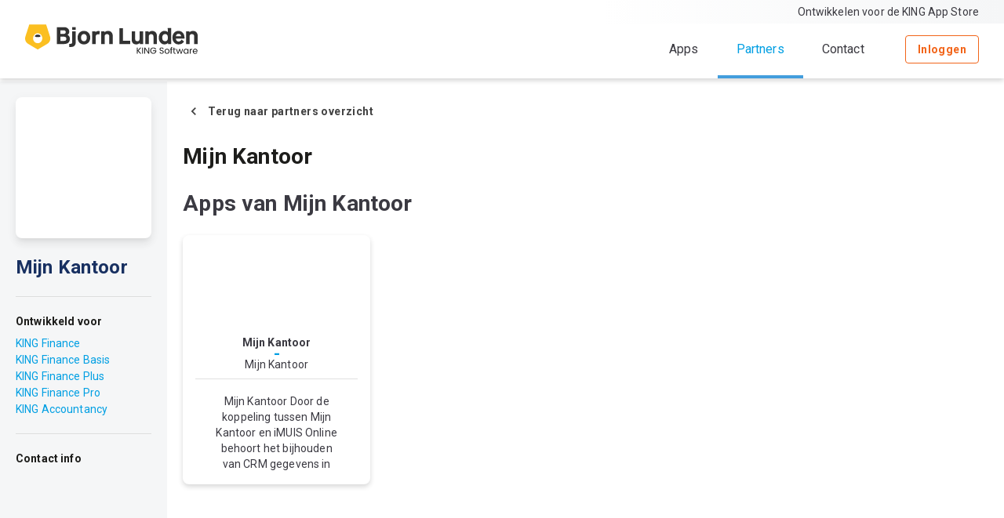

--- FILE ---
content_type: text/html; charset=utf-8
request_url: https://applicatieregister-etalage.prod.kingconnector.mijnquadrant.nl/partner/3e65d97a-d2a1-40b8-a930-be6e53811778
body_size: 18590
content:


<!DOCTYPE html>
<html lang="nl">
<head>
    <meta charset="utf-8" />
    <meta name="viewport" content="width=device-width, initial-scale=1.0" />
    <base href="/" />

    <link rel="apple-touch-icon" sizes="180x180" href="_content/King.Blazor.Components/kingblazor/apple-touch-icon.png">
    <link rel="icon" type="image/png" sizes="32x32" href="_content/King.Blazor.Components/kingblazor/favicon-32x32.png">
    <link rel="icon" type="image/png" sizes="16x16" href="_content/King.Blazor.Components/kingblazor/favicon-16x16.png">
    <link rel="manifest" href="_content/King.Blazor.Components/kingblazor/site.webmanifest">
    <link rel="icon" href="/favicon.ico" />


    <!-- google fonts: Roboto -->
    <link href="https://fonts.googleapis.com/css?family=Roboto:300,400,500,700&display=swap" rel="stylesheet" />

    <!-- google fonts material design icons: KingIcons -->
    <link href="https://fonts.googleapis.com/css2?family=Material+Symbols+Outlined:opsz,wght,FILL,GRAD@48,400,0,0" rel="stylesheet" />

    <!-- MudBlazor -->
    <!-- dit is embedded in MudBlazor -->
    <link href="_content/MudBlazor/MudBlazor.min.css" rel="stylesheet" />

    <!-- King.Blazor -->
    <!-- dit is zijn embedded in KingBlazor -->
    <link href="_content/King.Blazor.Components/kingblazor/css/KingBlazor.min.css" rel="stylesheet" />


    <!-- algemene applicatie stylesheet-->
    <link href="_content/ApplicatieRegister.ComponentsLibrary/css/main.css" rel="stylesheet" />

    <!-- etalage applicatie stylesheet-->
    <link href="css/main.css" rel="stylesheet" />
    
    

    <!--Blazor:{"sequence":1,"type":"server","prerenderId":"9bb63c96f1a7427b81a2f8733783655a","descriptor":"CfDJ8AKFi7v1xVNCmrb9yEL\[base64]\u002BwyNVZr0qmFhj49z\u002BVp564H38\u002BPqfWaU9mMOZ4BhpYSlRBU\u002BWF7klSDWNluFdbJAMXD8\u002B58IhMWs/tyuS0okFtPq1ue7OFTKFFYlNWFNuGzWtTEXjXQyqbkfkQvEPeofEZZJcV7v10HrbcveOFdu7Ls7E0\u002BLDFDLXFIk\u002BMmojqX/\u002Bgb3Y3P8WQSPefHYltroY7b67e4hO3gEodW7"}--><title>Mijn Kantoor</title><meta name="description" content="" /><!--Blazor:{"prerenderId":"9bb63c96f1a7427b81a2f8733783655a"}-->
</head>
<body spellcheck="false">
    


<!--Blazor:{"sequence":0,"type":"server","prerenderId":"53f57364057f4d0ca9bb9576aed57d6c","descriptor":"CfDJ8AKFi7v1xVNCmrb9yEL\u002BStZ/pZlH1S6fKCcTWqxfv\u002BRIIPMp55KQ10r3ZDz9rJGAU2eixoJsiHyMHJFNWhFE4Cpb5rYWztHTYEDPM1bhvD346g9CwnXf/qGEXTX6HX8v280glgZwUguNbg/dkx3V1tnKs93kH9AwxlmsJZ0FQM35yR/e8XFMUwpkK4MdqLG6YqI38ygElkCU20wijlr3GhEuLX08py82UvUltBDLYXeeBpuTF\u002BFGGRF7nDxPvlvjZPx0kMOcSWOUIlRW0zfCAqBexlSOfyKn0QTcDSdT/41QnlhWfA1pOoP5WqyazoupOgU1tMFiB3iOh1WbW\u002B9uh0MyraDb7oQlAYur6xDHt/gt4BpWpxZsupBfxNVQ8Q7YYX5BRbRzcElbamPVHfo4XnJ1tfhlYbMQH5HVAuFIhi9sn7fFLItJDRU\u002BSQRIMpVxMGghhUulHHBUbSu2vXm8CkeIe9u0rUI/RPqP818BGgbKFzy9UhSRzN6xZ2OrB1Vi7qpBUw59jvjMUC8GJMwgR7Yfdl7DhSarkerv9hxEhqlaHZg6T3wDGOWiLO23M8btogojQsQac\u002ByHFf/ZekonqOQu521g6pCr2Jojgz4k2GuWVrh78SdEm3LhsF1xsnS0XxeaEmy9oRLL8fKq4QIabYDWZaRNa8BzDDTXVfcY1KHnRwyFFqBpqqAQQ9JSEOmq5kYDUcnooeL1Ji05cidqwENk66ZDzaiqcZCz5Gd1TvcgOUkBP1b6HupbhpdTZLJU\u002BVbAg95MzYRiOg8m9reZTKfxrynwOUoDADW1EffuevpUstWhAsk0jteAF0TOWqMeZToGC6rFiu1gs43KaPeD5ZSd6IBLKZD6a52oBo6\u002BAceI"}--><style>
::-webkit-scrollbar {width: 8px;height: 8px;z-index: 1;}
::-webkit-scrollbar-track {background: transparent;}
::-webkit-scrollbar-thumb {background: #c4c4c4;border-radius: 1px;}
::-webkit-scrollbar-thumb:hover {background: #a6a6a6;}
html, body * {scrollbar-color: #c4c4c4 transparent;scrollbar-width: thin;}
</style>
<style>
    .mud-chart-serie:hover {
        filter: url(#lighten);
    }
</style>

<style>
:root{
--mud-palette-black: rgba(39,44,52,1);
--mud-palette-white: rgba(255,255,255,1);
--mud-palette-primary: rgba(21,66,146,1);
--mud-palette-primary-rgb: 21,66,146;
--mud-palette-primary-text: rgba(255,255,255,1);
--mud-palette-primary-darken: rgb(17,53,116);
--mud-palette-primary-lighten: rgb(25,82,179);
--mud-palette-primary-hover: rgba(21,66,146,0.058823529411764705);
--mud-palette-secondary: rgba(0,159,227,1);
--mud-palette-secondary-rgb: 0,159,227;
--mud-palette-secondary-text: rgba(255,255,255,1);
--mud-palette-secondary-darken: rgb(0,136,194);
--mud-palette-secondary-lighten: rgb(10,182,255);
--mud-palette-secondary-hover: rgba(0,159,227,0.058823529411764705);
--mud-palette-tertiary: rgba(30,200,165,1);
--mud-palette-tertiary-rgb: 30,200,165;
--mud-palette-tertiary-text: rgba(255,255,255,1);
--mud-palette-tertiary-darken: rgb(25,169,140);
--mud-palette-tertiary-lighten: rgb(42,223,187);
--mud-palette-tertiary-hover: rgba(30,200,165,0.058823529411764705);
--mud-palette-info: rgba(33,150,243,1);
--mud-palette-info-rgb: 33,150,243;
--mud-palette-info-text: rgba(255,255,255,1);
--mud-palette-info-darken: rgb(12,128,223);
--mud-palette-info-lighten: rgb(71,167,245);
--mud-palette-info-hover: rgba(33,150,243,0.058823529411764705);
--mud-palette-success: rgba(0,200,83,1);
--mud-palette-success-rgb: 0,200,83;
--mud-palette-success-text: rgba(255,255,255,1);
--mud-palette-success-darken: rgb(0,163,68);
--mud-palette-success-lighten: rgb(0,235,98);
--mud-palette-success-hover: rgba(0,200,83,0.058823529411764705);
--mud-palette-warning: rgba(255,152,0,1);
--mud-palette-warning-rgb: 255,152,0;
--mud-palette-warning-text: rgba(255,255,255,1);
--mud-palette-warning-darken: rgb(214,129,0);
--mud-palette-warning-lighten: rgb(255,167,36);
--mud-palette-warning-hover: rgba(255,152,0,0.058823529411764705);
--mud-palette-error: rgba(244,67,54,1);
--mud-palette-error-rgb: 244,67,54;
--mud-palette-error-text: rgba(255,255,255,1);
--mud-palette-error-darken: rgb(242,28,13);
--mud-palette-error-lighten: rgb(246,96,85);
--mud-palette-error-hover: rgba(244,67,54,0.058823529411764705);
--mud-palette-dark: rgba(66,66,66,1);
--mud-palette-dark-rgb: 66,66,66;
--mud-palette-dark-text: rgba(255,255,255,1);
--mud-palette-dark-darken: rgb(46,46,46);
--mud-palette-dark-lighten: rgb(87,87,87);
--mud-palette-dark-hover: rgba(66,66,66,0.058823529411764705);
--mud-palette-text-primary: rgba(66,66,66,1);
--mud-palette-text-secondary: rgba(0,0,0,0.5372549019607843);
--mud-palette-text-disabled: rgba(0,0,0,0.3764705882352941);
--mud-palette-action-default: rgba(0,0,0,0.5372549019607843);
--mud-palette-action-default-hover: rgba(0,0,0,0.058823529411764705);
--mud-palette-action-disabled: rgba(0,0,0,0.25882352941176473);
--mud-palette-action-disabled-background: rgba(0,0,0,0.11764705882352941);
--mud-palette-surface: rgba(255,255,255,1);
--mud-palette-background: rgba(255,255,255,1);
--mud-palette-background-gray: rgba(245,245,245,1);
--mud-palette-drawer-background: rgba(255,255,255,1);
--mud-palette-drawer-text: rgba(66,66,66,1);
--mud-palette-drawer-icon: rgba(97,97,97,1);
--mud-palette-appbar-background: rgba(89,74,226,1);
--mud-palette-appbar-text: rgba(255,255,255,1);
--mud-palette-lines-default: rgba(0,0,0,0.11764705882352941);
--mud-palette-lines-inputs: rgba(189,189,189,1);
--mud-palette-table-lines: rgba(224,224,224,1);
--mud-palette-table-striped: rgba(0,0,0,0.0196078431372549);
--mud-palette-table-hover: rgba(0,0,0,0.0392156862745098);
--mud-palette-divider: rgba(224,224,224,1);
--mud-palette-divider-light: rgba(0,0,0,0.8);
--mud-palette-skeleton: rgba(0,0,0,0.10980392156862745);
--mud-palette-gray-default: #9E9E9E;
--mud-palette-gray-light: #BDBDBD;
--mud-palette-gray-lighter: #E0E0E0;
--mud-palette-gray-dark: #757575;
--mud-palette-gray-darker: #616161;
--mud-palette-overlay-dark: rgba(33,33,33,0.4980392156862745);
--mud-palette-overlay-light: rgba(255,255,255,0.4980392156862745);
--mud-ripple-color: var(--mud-palette-text-primary);
--mud-ripple-opacity: 0.1;
--mud-ripple-opacity-secondary: 0.2;
--mud-elevation-0: none;
--mud-elevation-1: 0px 2px 1px -1px rgba(0,0,0,0.2),0px 1px 1px 0px rgba(0,0,0,0.14),0px 1px 3px 0px rgba(0,0,0,0.12);
--mud-elevation-2: 0px 3px 1px -2px rgba(0,0,0,0.2),0px 2px 2px 0px rgba(0,0,0,0.14),0px 1px 5px 0px rgba(0,0,0,0.12);
--mud-elevation-3: 0px 3px 3px -2px rgba(0,0,0,0.2),0px 3px 4px 0px rgba(0,0,0,0.14),0px 1px 8px 0px rgba(0,0,0,0.12);
--mud-elevation-4: 0px 2px 4px -1px rgba(0,0,0,0.2),0px 4px 5px 0px rgba(0,0,0,0.14),0px 1px 10px 0px rgba(0,0,0,0.12);
--mud-elevation-5: 0px 3px 5px -1px rgba(0,0,0,0.2),0px 5px 8px 0px rgba(0,0,0,0.14),0px 1px 14px 0px rgba(0,0,0,0.12);
--mud-elevation-6: 0px 3px 5px -1px rgba(0,0,0,0.2),0px 6px 10px 0px rgba(0,0,0,0.14),0px 1px 18px 0px rgba(0,0,0,0.12);
--mud-elevation-7: 0px 4px 5px -2px rgba(0,0,0,0.2),0px 7px 10px 1px rgba(0,0,0,0.14),0px 2px 16px 1px rgba(0,0,0,0.12);
--mud-elevation-8: 0px 5px 5px -3px rgba(0,0,0,0.2),0px 8px 10px 1px rgba(0,0,0,0.14),0px 3px 14px 2px rgba(0,0,0,0.12);
--mud-elevation-9: 0px 5px 6px -3px rgba(0,0,0,0.2),0px 9px 12px 1px rgba(0,0,0,0.14),0px 3px 16px 2px rgba(0,0,0,0.12);
--mud-elevation-10: 0px 6px 6px -3px rgba(0,0,0,0.2),0px 10px 14px 1px rgba(0,0,0,0.14),0px 4px 18px 3px rgba(0,0,0,0.12);
--mud-elevation-11: 0px 6px 7px -4px rgba(0,0,0,0.2),0px 11px 15px 1px rgba(0,0,0,0.14),0px 4px 20px 3px rgba(0,0,0,0.12);
--mud-elevation-12: 0px 7px 8px -4px rgba(0,0,0,0.2),0px 12px 17px 2px rgba(0,0,0,0.14),0px 5px 22px 4px rgba(0,0,0,0.12);
--mud-elevation-13: 0px 7px 8px -4px rgba(0,0,0,0.2),0px 13px 19px 2px rgba(0,0,0,0.14),0px 5px 24px 4px rgba(0,0,0,0.12);
--mud-elevation-14: 0px 7px 9px -4px rgba(0,0,0,0.2),0px 14px 21px 2px rgba(0,0,0,0.14),0px 5px 26px 4px rgba(0,0,0,0.12);
--mud-elevation-15: 0px 8px 9px -5px rgba(0,0,0,0.2),0px 15px 22px 2px rgba(0,0,0,0.14),0px 6px 28px 5px rgba(0,0,0,0.12);
--mud-elevation-16: 0px 8px 10px -5px rgba(0,0,0,0.2),0px 16px 24px 2px rgba(0,0,0,0.14),0px 6px 30px 5px rgba(0,0,0,0.12);
--mud-elevation-17: 0px 8px 11px -5px rgba(0,0,0,0.2),0px 17px 26px 2px rgba(0,0,0,0.14),0px 6px 32px 5px rgba(0,0,0,0.12);
--mud-elevation-18: 0px 9px 11px -5px rgba(0,0,0,0.2),0px 18px 28px 2px rgba(0,0,0,0.14),0px 7px 34px 6px rgba(0,0,0,0.12);
--mud-elevation-19: 0px 9px 12px -6px rgba(0,0,0,0.2),0px 19px 29px 2px rgba(0,0,0,0.14),0px 7px 36px 6px rgba(0,0,0,0.12);
--mud-elevation-20: 0px 10px 13px -6px rgba(0,0,0,0.2),0px 20px 31px 3px rgba(0,0,0,0.14),0px 8px 38px 7px rgba(0,0,0,0.12);
--mud-elevation-21: 0px 10px 13px -6px rgba(0,0,0,0.2),0px 21px 33px 3px rgba(0,0,0,0.14),0px 8px 40px 7px rgba(0,0,0,0.12);
--mud-elevation-22: 0px 10px 14px -6px rgba(0,0,0,0.2),0px 22px 35px 3px rgba(0,0,0,0.14),0px 8px 42px 7px rgba(0,0,0,0.12);
--mud-elevation-23: 0px 11px 14px -7px rgba(0,0,0,0.2),0px 23px 36px 3px rgba(0,0,0,0.14),0px 9px 44px 8px rgba(0,0,0,0.12);
--mud-elevation-24: 0px 11px 15px -7px rgba(0,0,0,0.2),0px 24px 38px 3px rgba(0,0,0,0.14),0px 9px 46px 8px rgba(0,0,0,0.12);
--mud-elevation-25: 0 5px 5px -3px rgba(0,0,0,.06), 0 8px 10px 1px rgba(0,0,0,.042), 0 3px 14px 2px rgba(0,0,0,.036);
--mud-default-borderradius: 4px;
--mud-drawer-width-left: 240px;
--mud-drawer-width-right: 240px;
--mud-drawer-width-mini-left: 56px;
--mud-drawer-width-mini-right: 56px;
--mud-appbar-height: 64px;
--mud-typography-default-family: 'Roboto','Helvetica','Arial','sans-serif';
--mud-typography-default-size: .875rem;
--mud-typography-default-weight: 400;
--mud-typography-default-lineheight: 1.43;
--mud-typography-default-letterspacing: .01071em;
--mud-typography-default-text-transform: none;
--mud-typography-h1-family: 'Roboto','Helvetica','Arial','sans-serif';
--mud-typography-h1-size: 6rem;
--mud-typography-h1-weight: 300;
--mud-typography-h1-lineheight: 1.167;
--mud-typography-h1-letterspacing: -.01562em;
--mud-typography-h1-text-transform: none;
--mud-typography-h2-family: 'Roboto','Helvetica','Arial','sans-serif';
--mud-typography-h2-size: 3.75rem;
--mud-typography-h2-weight: 300;
--mud-typography-h2-lineheight: 1.2;
--mud-typography-h2-letterspacing: -.00833em;
--mud-typography-h2-text-transform: none;
--mud-typography-h3-family: 'Roboto','Helvetica','Arial','sans-serif';
--mud-typography-h3-size: 3rem;
--mud-typography-h3-weight: 400;
--mud-typography-h3-lineheight: 1.167;
--mud-typography-h3-letterspacing: 0;
--mud-typography-h3-text-transform: none;
--mud-typography-h4-family: 'Roboto','Helvetica','Arial','sans-serif';
--mud-typography-h4-size: 2.125rem;
--mud-typography-h4-weight: 400;
--mud-typography-h4-lineheight: 1.235;
--mud-typography-h4-letterspacing: .00735em;
--mud-typography-h4-text-transform: none;
--mud-typography-h5-family: 'Roboto','Helvetica','Arial','sans-serif';
--mud-typography-h5-size: 1.5rem;
--mud-typography-h5-weight: 400;
--mud-typography-h5-lineheight: 1.334;
--mud-typography-h5-letterspacing: 0;
--mud-typography-h5-text-transform: none;
--mud-typography-h6-family: 'Roboto','Helvetica','Arial','sans-serif';
--mud-typography-h6-size: 1.25rem;
--mud-typography-h6-weight: 500;
--mud-typography-h6-lineheight: 1.6;
--mud-typography-h6-letterspacing: .0075em;
--mud-typography-h6-text-transform: none;
--mud-typography-subtitle1-family: 'Roboto','Helvetica','Arial','sans-serif';
--mud-typography-subtitle1-size: 1rem;
--mud-typography-subtitle1-weight: 400;
--mud-typography-subtitle1-lineheight: 1.75;
--mud-typography-subtitle1-letterspacing: .00938em;
--mud-typography-subtitle1-text-transform: none;
--mud-typography-subtitle2-family: 'Roboto','Helvetica','Arial','sans-serif';
--mud-typography-subtitle2-size: .875rem;
--mud-typography-subtitle2-weight: 500;
--mud-typography-subtitle2-lineheight: 1.57;
--mud-typography-subtitle2-letterspacing: .00714em;
--mud-typography-subtitle2-text-transform: none;
--mud-typography-body1-family: 'Roboto','Helvetica','Arial','sans-serif';
--mud-typography-body1-size: 1rem;
--mud-typography-body1-weight: 400;
--mud-typography-body1-lineheight: 1.5;
--mud-typography-body1-letterspacing: .00938em;
--mud-typography-body1-text-transform: none;
--mud-typography-body2-family: 'Roboto','Helvetica','Arial','sans-serif';
--mud-typography-body2-size: .875rem;
--mud-typography-body2-weight: 400;
--mud-typography-body2-lineheight: 1.43;
--mud-typography-body2-letterspacing: .01071em;
--mud-typography-body2-text-transform: none;
--mud-typography-input-family: 'Roboto','Helvetica','Arial','sans-serif';
--mud-typography-input-size: 1rem;
--mud-typography-input-weight: 400;
--mud-typography-input-lineheight: 1.1876;
--mud-typography-input-letterspacing: .00938em;
--mud-typography-input-text-transform: none;
--mud-typography-button-family: 'Roboto','Helvetica','Arial','sans-serif';
--mud-typography-button-size: .875rem;
--mud-typography-button-weight: 500;
--mud-typography-button-lineheight: 1.75;
--mud-typography-button-letterspacing: .02857em;
--mud-typography-button-text-transform: uppercase;
--mud-typography-caption-family: 'Roboto','Helvetica','Arial','sans-serif';
--mud-typography-caption-size: .75rem;
--mud-typography-caption-weight: 400;
--mud-typography-caption-lineheight: 1.66;
--mud-typography-caption-letterspacing: .03333em;
--mud-typography-caption-text-transform: none;
--mud-typography-overline-family: 'Roboto','Helvetica','Arial','sans-serif';
--mud-typography-overline-size: .75rem;
--mud-typography-overline-weight: 400;
--mud-typography-overline-lineheight: 2.66;
--mud-typography-overline-letterspacing: .08333em;
--mud-typography-overline-text-transform: none;
--mud-zindex-drawer: 1100;
--mud-zindex-appbar: 1300;
--mud-zindex-dialog: 1400;
--mud-zindex-popover: 1200;
--mud-zindex-snackbar: 1500;
--mud-zindex-tooltip: 1600;
--mud-native-html-color-scheme: light;
}
</style>


<div class="mud-popover-provider"></div>
<div id="mud-snackbar-container" class="mud-snackbar-location-top-right"></div>


<div id="components-reconnect-modal" class="components-reconnect-hide mud-dialog-container mud-dialog-topcenter"><div class="mud-overlay mud-overlay-dialog" style><div class="mud-overlay-scrim mud-overlay-dark"></div></div>

    <div role="dialog" class="mud-dialog mud-dialog-width-md"><div class="outline-none" tabindex="-1"><div class="mud-dialog-content d-flex pa-8"><div class="reconnect-show align-content-center"><span class="pr-4">Een moment geduld, we proberen de verbinding met de website te herstellen.</span>
                    <div role="progressbar" aria-valuenow="0" aria-valuemin="0" aria-valuemax="100" class="mud-progress-circular mud-info-text mud-progress-small mud-progress-indeterminate"><svg class="mud-progress-circular-svg" viewBox="22 22 44 44"><circle class="mud-progress-circular-circle mud-progress-indeterminate" cx="44" cy="44" r="20" fill="none" stroke-width="3"></circle></svg></div></div>
                <div class="reconnect-failed"><span class="pr-4">Het is ons niet gelukt de verbinding met de website te herstellen. Herlaad de pagina.</span></div></div>
            <div class="mud-dialog-actions justify-content-right"><a type="button" href="javascript:window.location.reload()" class="mud-button-root mud-button mud-button-filled mud-button-filled-primary mud-button-filled-size-medium mud-ripple reconnect"><span class="mud-button-label"><span class="mud-button-icon-start mud-button-icon-size-medium"><svg class="mud-icon-root mud-svg-icon mud-icon-size-medium" focusable="false" viewBox="0 0 24 24" aria-hidden="true" role="img"><path d="M0 0h24v24H0V0z" fill="none"/><path d="M17.65 6.35C16.2 4.9 14.21 4 12 4c-4.42 0-7.99 3.58-7.99 8s3.57 8 7.99 8c3.73 0 6.84-2.55 7.73-6h-2.08c-.82 2.33-3.04 4-5.65 4-3.31 0-6-2.69-6-6s2.69-6 6-6c1.66 0 3.14.69 4.22 1.78L13 11h7V4l-2.35 2.35z"/></svg></span>Herladen</span></a></div></div></div></div>

<div class="mud-layout" style="">





    <div class="mud-main-content"></div></div><!--Blazor:{"prerenderId":"53f57364057f4d0ca9bb9576aed57d6c"}-->


    <div id="blazor-error-ui">
        
            Er is een fout opgetreden. Deze applicatie reageert mogelijk niet meer totdat deze opnieuw wordt geladen.
        
        
        <a href="" class="reload">Reload</a>
        <a class="dismiss">🗙</a>
    </div>


    <!-- MudBlazozr -->
    <!-- dit is embedded in MudBlazor -->
    <script src="_content/MudBlazor/MudBlazor.min.js"></script>

    <!-- King.Blazor -->
    <!-- dit is embedded in KingBlazor -->
    <script src="_content/King.Blazor.Components/kingblazor/js/KingBlazor.js"></script>

    <!-- body css aanpassen -->
    <script src="js/bodyelement.js"></script>
    <script src="_content/ApplicatieRegister.ComponentsLibrary/js/splide.min.js"></script>
    <script src="_content/ApplicatieRegister.ComponentsLibrary/js/carousel.js"></script>

    <!-- Blazor zelf als laatste: zodat wanneer de app laadt, alle andere javascripts al zijn geladen en je daardoor geen fouten krijgt -->
    <script src="_framework/blazor.server.js"></script>
</body>
</html>

--- FILE ---
content_type: text/css
request_url: https://applicatieregister-etalage.prod.kingconnector.mijnquadrant.nl/_content/King.Blazor.Components/kingblazor/css/KingBlazor.min.css
body_size: 35844
content:
*{margin:0;padding:0;}*,*::before,*::after{box-sizing:inherit;}html{box-sizing:border-box;}body{font-family:"Roboto",sans-serif;color:#3b3a42;min-height:100vh;}a{color:#009fe3;}.text-bold{font-weight:700;}.text-italic{font-style:italic;}.kingtext{color:#3b3a42;}.kingtext.italic{font-style:italic;}.kingtext.small{font-size:12px;}.kingtext.normal{font-size:14px;}.kingtext.large{font-size:16px;}.kingtext.extra-large{font-size:18px;}.kingtext.xx-large{font-size:20px;}.kingtext.super-large{font-size:55px;}.kingtext.with-ellipsis{overflow:hidden;word-wrap:break-word;}.kingtext.with-ellipsis.line-clamp-1{display:-webkit-box;-webkit-box-orient:vertical;-webkit-line-clamp:1;}.kingtext.with-ellipsis.line-clamp-2{display:-webkit-box;-webkit-box-orient:vertical;-webkit-line-clamp:2;}.kingtext.with-ellipsis.line-clamp-3{display:-webkit-box;-webkit-box-orient:vertical;-webkit-line-clamp:3;}.kingtext.with-ellipsis.line-clamp-4{display:-webkit-box;-webkit-box-orient:vertical;-webkit-line-clamp:4;}.kingtext.with-ellipsis.line-clamp-5{display:-webkit-box;-webkit-box-orient:vertical;-webkit-line-clamp:5;}.kingtext.with-ellipsis.line-clamp-6{display:-webkit-box;-webkit-box-orient:vertical;-webkit-line-clamp:6;}.kingtext.with-ellipsis.line-clamp-7{display:-webkit-box;-webkit-box-orient:vertical;-webkit-line-clamp:7;}.kingtext.with-ellipsis.line-clamp-8{display:-webkit-box;-webkit-box-orient:vertical;-webkit-line-clamp:8;}.kingtext.with-ellipsis.line-clamp-9{display:-webkit-box;-webkit-box-orient:vertical;-webkit-line-clamp:9;}.kingtext.with-ellipsis.line-clamp-10{display:-webkit-box;-webkit-box-orient:vertical;-webkit-line-clamp:10;}.kingtext-align-right{text-align:right;}.kingtext-align-left{text-align:left;}.kingtext-align-inherit{text-align:inherit;}.kingtext-align-center{text-align:center;}.kingtext-align-justify{text-align:justify;}.kingtext-align-start{text-align:start;}.kingtext-align-end{text-align:end;}.kingtext.weight__thin{font-weight:100;}.kingtext.weight__extralight{font-weight:200;}.kingtext.weight__light{font-weight:300;}.kingtext.weight__normal{font-weight:400;}.kingtext.weight__medium{font-weight:500;}.kingtext.weight__semibold{font-weight:600;}.kingtext.weight__bold{font-weight:700;}.kingtext.weight__extrabold{font-weight:800;}.kingtext.weight__black{font-weight:900;}.kingtext.weight__extrablack{font-weight:950;}.color-textdefault{color:#3b3a42;}.color-textlight{color:rgba(59,58,65,.6);}.color-header{color:#1d1d1b;}.color-primary{color:#154292;}.color-secondary{color:#009fe3;}.color-green{color:#439902;}.color-orange{color:#f2a524;}.color-red{color:#b51019;}.color-white{color:#fff;}.color-darkblue{color:#183061;}.color-kingblauw{color:#154292;}.color-kinglichtblauw{color:#009fe3;}.color-kingdonkerblauw{color:#183061;}.color-kingdb100{color:#183061;}.color-kingdb90{color:rgba(24,48,97,.8980392157);}.color-kingdb80{color:rgba(24,48,97,.8);}.color-kingdb70{color:rgba(24,48,97,.6980392157);}.color-kingdb60{color:rgba(24,48,97,.6);}.color-kingdb50{color:rgba(24,48,97,.4980392157);}.color-kingdb40{color:rgba(24,48,97,.4);}.color-kingdb30{color:rgba(24,48,97,.2980392157);}.color-kingdb20{color:rgba(24,48,97,.2);}.color-kingdb10{color:rgba(24,48,97,.0980392157);}.color-kingb100{color:#154292;}.color-kingb90{color:rgba(21,66,146,.8980392157);}.color-kingb80{color:rgba(21,66,146,.8);}.color-kingb70{color:rgba(21,66,146,.6980392157);}.color-kingb60{color:rgba(21,66,146,.6);}.color-kingb50{color:rgba(21,66,146,.4980392157);}.color-kingb40{color:rgba(21,66,146,.4);}.color-kingb30{color:rgba(21,66,146,.2980392157);}.color-kingb20{color:rgba(21,66,146,.2);}.color-kingb10{color:rgba(21,66,146,.0980392157);}.color-kinglb100{color:#009fe3;}.color-kinglb90{color:rgba(0,159,227,.8980392157);}.color-kinglb80{color:rgba(0,159,227,.8);}.color-kinglb70{color:rgba(0,159,227,.6980392157);}.color-kinglb60{color:rgba(0,159,227,.6);}.color-kinglb50{color:rgba(0,159,227,.4980392157);}.color-kinglb40{color:rgba(0,159,227,.4);}.color-kinglb30{color:rgba(0,159,227,.2980392157);}.color-kinglb20{color:rgba(0,159,227,.2);}.color-kinglb10{color:rgba(0,159,227,.0980392157);}.color-paragraph100{color:#3b3a42;}.color-paragraph90{color:rgba(59,58,65,.8980392157);}.color-paragraph80{color:rgba(59,58,65,.8);}.color-paragraph70{color:rgba(59,58,65,.6980392157);}.color-paragraph60{color:rgba(59,58,65,.6);}.color-paragraph50{color:rgba(59,58,65,.4980392157);}.color-paragraph40{color:rgba(59,58,65,.4);}.color-paragraph30{color:rgba(59,58,65,.2980392157);}.color-paragraph20{color:rgba(59,58,65,.2);}.color-paragraph10{color:rgba(59,58,65,.0980392157);}.color-header100{color:#1d1d1b;}.color-header90{color:rgba(29,29,27,.8980392157);}.color-header80{color:rgba(29,29,27,.8);}.color-header70{color:rgba(29,29,27,.6980392157);}.color-header60{color:rgba(29,29,27,.6);}.color-header50{color:rgba(29,29,27,.4980392157);}.color-header40{color:rgba(29,29,27,.4);}.color-header30{color:rgba(29,29,27,.2980392157);}.color-header20{color:rgba(29,29,27,.2);}.color-header10{color:rgba(29,29,27,.0980392157);}.color-header100{color:#1d1d1b;}.color-header90{color:rgba(29,29,27,.8980392157);}.color-header80{color:rgba(29,29,27,.8);}.color-header70{color:rgba(29,29,27,.6980392157);}.color-header60{color:rgba(29,29,27,.6);}.color-header50{color:rgba(29,29,27,.4980392157);}.color-header40{color:rgba(29,29,27,.4);}.color-header30{color:rgba(29,29,27,.2980392157);}.color-header20{color:rgba(29,29,27,.2);}.color-header10{color:rgba(29,29,27,.0980392157);}.color-icons100{color:#757478;}.color-icons90{color:rgba(117,116,120,.8980392157);}.color-icons80{color:rgba(117,116,120,.8);}.color-icons70{color:rgba(117,116,120,.6980392157);}.color-icons60{color:rgba(117,116,120,.6);}.color-icons50{color:rgba(117,116,120,.4980392157);}.color-icons40{color:rgba(117,116,120,.4);}.color-icons30{color:rgba(117,116,120,.2980392157);}.color-icons20{color:rgba(117,116,120,.2);}.color-icons10{color:rgba(117,116,120,.0980392157);}.color-icons100{color:#757478;}.color-icons90{color:rgba(117,116,120,.8980392157);}.color-icons80{color:rgba(117,116,120,.8);}.color-icons70{color:rgba(117,116,120,.6980392157);}.color-icons60{color:rgba(117,116,120,.6);}.color-icons50{color:rgba(117,116,120,.4980392157);}.color-icons40{color:rgba(117,116,120,.4);}.color-icons30{color:rgba(117,116,120,.2980392157);}.color-icons20{color:rgba(117,116,120,.2);}.color-icons10{color:rgba(117,116,120,.0980392157);}.color-alertgroen100{color:#439902;}.color-alertgroen90{color:rgba(67,153,2,.8980392157);}.color-alertgroen80{color:rgba(67,153,2,.8);}.color-alertgroen70{color:rgba(67,153,2,.6980392157);}.color-alertgroen60{color:rgba(67,153,2,.6);}.color-alertgroen50{color:rgba(67,153,2,.4980392157);}.color-alertgroen40{color:rgba(67,153,2,.4);}.color-alertgroen30{color:rgba(67,153,2,.2980392157);}.color-alertgroen20{color:rgba(67,153,2,.2);}.color-alertgroen10{color:rgba(67,153,2,.0980392157);}.color-alertgroentekst{color:#275901;}.color-alertoranje100{color:#f2a524;}.color-alertoranje90{color:rgba(242,165,36,.8980392157);}.color-alertoranje80{color:rgba(242,165,36,.8);}.color-alertoranje70{color:rgba(242,165,36,.6980392157);}.color-alertoranje60{color:rgba(242,165,36,.6);}.color-alertoranje50{color:rgba(242,165,36,.4980392157);}.color-alertoranje40{color:rgba(242,165,36,.4);}.color-alertoranje30{color:rgba(242,165,36,.2980392157);}.color-alertoranje20{color:rgba(242,165,36,.2);}.color-alertoranje10{color:rgba(242,165,36,.0980392157);}.color-alertoranjetekst{color:#bd6b13;}.color-alertrood100{color:#b51019;}.color-alertrood90{color:rgba(181,16,25,.8980392157);}.color-alertrood80{color:rgba(181,16,25,.8);}.color-alertrood70{color:rgba(181,16,25,.6980392157);}.color-alertrood60{color:rgba(181,16,25,.6);}.color-alertrood50{color:rgba(181,16,25,.4980392157);}.color-alertrood40{color:rgba(181,16,25,.4);}.color-alertrood30{color:rgba(181,16,25,.2980392157);}.color-alertrood20{color:rgba(181,16,25,.2);}.color-alertrood10{color:rgba(181,16,25,.0980392157);}.color-alertroodtekst{color:#9c0e15;}.color-borders100{color:#b9b9bb;}.color-borders90{color:rgba(185,185,187,.8980392157);}.color-borders80{color:rgba(185,185,187,.8);}.color-borders70{color:rgba(185,185,187,.6980392157);}.color-borders60{color:rgba(185,185,187,.6);}.color-borders50{color:rgba(185,185,187,.4980392157);}.color-borders40{color:rgba(185,185,187,.4);}.color-borders30{color:rgba(185,185,187,.2980392157);}.color-borders20{color:rgba(185,185,187,.2);}.color-borders10{color:rgba(185,185,187,.0980392157);}.color-blgpaars50{color:#b288b9;}.color-blgpaars60{color:#9d73a4;}.color-blgpaars70{color:#865f8b;}.colormenuitemselected{color:#eee;}.color-tabelalternaterow{color:#f9f9f9;}.color-menuachtergrond{color:#fcfcfc;}.color-wit{color:#fff;}h1,h2,h3,h4,h5,h6{color:#1d1d1b;}.handje{cursor:pointer;}.dot{border-radius:50%;display:inline-block;margin-right:5px;}.dot__red{background-color:#b51019;}.dot__orange{background-color:#f2a524;}.dot__green{background-color:#439902;}.dot__gray{background-color:#757478;}hr.light{border:0;height:0;border-top:1px solid rgba(0,0,0,.1);border-bottom:1px solid rgba(255,255,255,.3);}.material-symbols-outlined.md-18{font-size:18px;}.material-symbols-outlined.md-24{font-size:24px;}.material-symbols-outlined.md-36{font-size:36px;}.material-symbols-outlined.md-48{font-size:48px;}.material-symbols-outlined.md-60{font-size:60px;}.material-symbols-outlined.md-dark{color:rgba(0,0,0,.54);}.material-symbols-outlined.md-dark.md-inactive{color:rgba(0,0,0,.26);}.material-symbols-outlined.md-light{color:#fff;}.material-symbols-outlined.md-light.md-inactive{color:rgba(255,255,255,.3);}#components-reconnect-modal{display:none;}#components-reconnect-modal span{height:24px;line-height:24px;}#components-reconnect-modal .mud-progress-circular-svg{color:#009fe3;}#components-reconnect-modal .reconnect-failed,#components-reconnect-modal .reconnect-show{display:none;}#components-reconnect-modal .mud-dialog-actions{display:none;}#components-reconnect-modal.components-reconnect-failed{display:flex!important;}#components-reconnect-modal.components-reconnect-failed .reconnect-failed{display:flex!important;}#components-reconnect-modal.components-reconnect-failed .mud-dialog-actions{display:flex;}#components-reconnect-modal.components-reconnect-rejected{display:flex!important;}#components-reconnect-modal.components-reconnect-rejected .reconnect-failed{display:flex!important;}#components-reconnect-modal.components-reconnect-rejected .mud-dialog-actions{display:flex;}#components-reconnect-modal.components-reconnect-show{display:flex!important;}#components-reconnect-modal.components-reconnect-show .reconnect-show{display:flex!important;}.king-secret-container{display:flex;flex-direction:row;}.king-secret-container .mud-icon-button{justify-self:flex-end;margin-left:8px;}.king-secret-container .king-secret{width:fit-content;overflow-x:hidden;padding:4px;}.king-secret-container .king-secret:before{float:left;width:0;white-space:nowrap;position:relative;top:2px;padding-right:4px;content:"* * * * * * * * * * * * * * * * * * * * " "* * * * * * * * * * * * * * * * * * * * " "* * * * * * * * * * * * * * * * * * * * " "* * * * * * * * * * * * * * * * * * * * " "* * * * * * * * * * * * * * * * * * * * " "* * * * * * * * * * * * * * * * * * * * " "* * * * * * * * * * * * * * * * * * * * ";}.king-secret-container .king-secret:hover{background:rgba(185,185,187,.2);}.king-secret-container .king-secret:hover span{visibility:visible;}.king-secret-container .king-secret:hover:before{content:"";}.king-secret-container .king-secret span{visibility:hidden;padding:0 4px;}.king-secret-container .mud-icon-button-size-small{width:32px;height:32px;}.king-secret-container .mud-icon-button-size-small svg{margin-left:0;}.king-list{border-radius:4px;border:solid 1px rgba(185,185,187,.2980392157);}.king-list.hover .king-list-item:hover{background:rgba(185,185,187,.2);}.king-list .king-list-header{padding:12px 24px;min-height:60px;border-bottom:solid 1px rgba(185,185,187,.2980392157);display:flex;align-items:center;}.king-list .king-list-item{display:flex;flex-direction:row;justify-content:space-between;min-height:60px;align-items:center;position:relative;padding:12px 24px;gap:24px;}.king-list .king-list-item:after{content:"";display:block;margin:0 auto;border-bottom:solid 1px rgba(185,185,187,.2980392157);position:absolute;bottom:0;width:calc(100% - 48px);left:24px;}.king-list .king-list-item:last-of-type:after{border:0;}.king-list .king-list-item .king-list-item-content{flex-grow:1;}.king-list .king-list-item .king-list-item-content.vertical{display:flex;flex-direction:column;justify-content:center;}.king-list .king-list-item .king-list-item-content.vertical span{display:block;font-weight:300;font-size:12px;}.king-list .king-list-item .king-list-item-content.vertical span:first-of-type{color:#3b3a41;font-weight:400;font-size:14px;}.king-list[class*=mud-elevation]{border:0;}.bl-editable-card .mud-card-header{padding:24px 24px 12px 24px;}.bl-editable-card .mud-card-header .mud-card-header-content .title-container{font-size:16px;font-weight:bold;}.bl-editable-card .mud-card-header .mud-card-header-actions{margin-top:0;}.bl-editable-card .mud-card-header .mud-card-header-actions .mud-icon-button{padding:1px;}.bl-editable-card .mud-card-content{padding:24px 24px 36px 24px;}.bl-editable-card .mud-card-actions{padding:0 24px 24px 24px;display:flex;justify-content:flex-end;gap:24px;}.bl-stepper{margin:50px;}.bl-stepper-header{display:flex;}.bl-stepper-header .bl-stepper-header-title{flex-grow:1;display:flex;align-items:center;font-size:20px;color:#1d1d1b;font-weight:500;padding:20px 0;}.bl-stepper-header .bl-stepper-header-actions{display:flex;align-items:center;}.bl-steps-container{padding:20px 20px 50px 20px;display:flex;align-items:stretch;}.bl-step{flex-grow:1;display:flex;opacity:.4;}.bl-step-content{display:flex;flex-direction:column;align-items:center;}.bl-step-line{background:#808080;flex-grow:1;height:2px;margin:10px 10px 0 10px;}.bl-step:last-of-type{flex-grow:0;}.bl-step:last-of-type .bl-step-line{display:none;}.bl-step-dot{background:#808080;width:20px;height:20px;border-radius:20px;color:#fff;display:flex;align-items:center;justify-content:center;}.bl-step-dot .mud-icon-root{font-size:12px;display:none;font-weight:800;}.bl-step-text{position:absolute;margin-top:25px;font-size:12px;}.bl-tabs-container .mud-tabs-tabbar{display:none;}.bl-step-active,.bl-step-ready{opacity:1;}.bl-step-active{color:#2196f3;}.bl-step-active .bl-step-dot{background:#fff;border:solid 2px #2196f3;}.bl-step-ready .bl-step-dot,.bl-step-ready .bl-step-line{background:#2196f3;}.bl-step-active .bl-step-line{opacity:.4;}.bl-step-ready .bl-step-dot .mud-icon-root{display:block;}.bl-step-active .bl-step-text{font-weight:700;}.bl-stepper .bl-tabs-container{padding:0 12px;}.bl-stepper .bl-tabs-container .mud-card-header-content{font-size:18px;color:#3b3a41;font-weight:500;}.bl-stepper .bl-tabs-container .mud-card-header-actions{display:flex;gap:8px;}.bl-stepper .bl-tabs-container .mud-card-header,.bl-stepper .bl-tabs-container .mud-card-content{padding:32px;}a{color:#009fe3;}.text-bold{font-weight:700;}.text-italic{font-style:italic;}.kingtext{color:#3b3a42;}.kingtext.italic{font-style:italic;}.kingtext.small{font-size:12px;}.kingtext.normal{font-size:14px;}.kingtext.large{font-size:16px;}.kingtext.extra-large{font-size:18px;}.kingtext.xx-large{font-size:20px;}.kingtext.super-large{font-size:55px;}.kingtext.with-ellipsis{overflow:hidden;word-wrap:break-word;}.kingtext.with-ellipsis.line-clamp-1{display:-webkit-box;-webkit-box-orient:vertical;-webkit-line-clamp:1;}.kingtext.with-ellipsis.line-clamp-2{display:-webkit-box;-webkit-box-orient:vertical;-webkit-line-clamp:2;}.kingtext.with-ellipsis.line-clamp-3{display:-webkit-box;-webkit-box-orient:vertical;-webkit-line-clamp:3;}.kingtext.with-ellipsis.line-clamp-4{display:-webkit-box;-webkit-box-orient:vertical;-webkit-line-clamp:4;}.kingtext.with-ellipsis.line-clamp-5{display:-webkit-box;-webkit-box-orient:vertical;-webkit-line-clamp:5;}.kingtext.with-ellipsis.line-clamp-6{display:-webkit-box;-webkit-box-orient:vertical;-webkit-line-clamp:6;}.kingtext.with-ellipsis.line-clamp-7{display:-webkit-box;-webkit-box-orient:vertical;-webkit-line-clamp:7;}.kingtext.with-ellipsis.line-clamp-8{display:-webkit-box;-webkit-box-orient:vertical;-webkit-line-clamp:8;}.kingtext.with-ellipsis.line-clamp-9{display:-webkit-box;-webkit-box-orient:vertical;-webkit-line-clamp:9;}.kingtext.with-ellipsis.line-clamp-10{display:-webkit-box;-webkit-box-orient:vertical;-webkit-line-clamp:10;}.kingtext-align-right{text-align:right;}.kingtext-align-left{text-align:left;}.kingtext-align-inherit{text-align:inherit;}.kingtext-align-center{text-align:center;}.kingtext-align-justify{text-align:justify;}.kingtext-align-start{text-align:start;}.kingtext-align-end{text-align:end;}.kingtext.weight__thin{font-weight:100;}.kingtext.weight__extralight{font-weight:200;}.kingtext.weight__light{font-weight:300;}.kingtext.weight__normal{font-weight:400;}.kingtext.weight__medium{font-weight:500;}.kingtext.weight__semibold{font-weight:600;}.kingtext.weight__bold{font-weight:700;}.kingtext.weight__extrabold{font-weight:800;}.kingtext.weight__black{font-weight:900;}.kingtext.weight__extrablack{font-weight:950;}.color-textdefault{color:#3b3a42;}.color-textlight{color:rgba(59,58,65,.6);}.color-header{color:#1d1d1b;}.color-primary{color:#154292;}.color-secondary{color:#009fe3;}.color-green{color:#439902;}.color-orange{color:#f2a524;}.color-red{color:#b51019;}.color-white{color:#fff;}.color-darkblue{color:#183061;}.color-kingblauw{color:#154292;}.color-kinglichtblauw{color:#009fe3;}.color-kingdonkerblauw{color:#183061;}.color-kingdb100{color:#183061;}.color-kingdb90{color:rgba(24,48,97,.8980392157);}.color-kingdb80{color:rgba(24,48,97,.8);}.color-kingdb70{color:rgba(24,48,97,.6980392157);}.color-kingdb60{color:rgba(24,48,97,.6);}.color-kingdb50{color:rgba(24,48,97,.4980392157);}.color-kingdb40{color:rgba(24,48,97,.4);}.color-kingdb30{color:rgba(24,48,97,.2980392157);}.color-kingdb20{color:rgba(24,48,97,.2);}.color-kingdb10{color:rgba(24,48,97,.0980392157);}.color-kingb100{color:#154292;}.color-kingb90{color:rgba(21,66,146,.8980392157);}.color-kingb80{color:rgba(21,66,146,.8);}.color-kingb70{color:rgba(21,66,146,.6980392157);}.color-kingb60{color:rgba(21,66,146,.6);}.color-kingb50{color:rgba(21,66,146,.4980392157);}.color-kingb40{color:rgba(21,66,146,.4);}.color-kingb30{color:rgba(21,66,146,.2980392157);}.color-kingb20{color:rgba(21,66,146,.2);}.color-kingb10{color:rgba(21,66,146,.0980392157);}.color-kinglb100{color:#009fe3;}.color-kinglb90{color:rgba(0,159,227,.8980392157);}.color-kinglb80{color:rgba(0,159,227,.8);}.color-kinglb70{color:rgba(0,159,227,.6980392157);}.color-kinglb60{color:rgba(0,159,227,.6);}.color-kinglb50{color:rgba(0,159,227,.4980392157);}.color-kinglb40{color:rgba(0,159,227,.4);}.color-kinglb30{color:rgba(0,159,227,.2980392157);}.color-kinglb20{color:rgba(0,159,227,.2);}.color-kinglb10{color:rgba(0,159,227,.0980392157);}.color-paragraph100{color:#3b3a42;}.color-paragraph90{color:rgba(59,58,65,.8980392157);}.color-paragraph80{color:rgba(59,58,65,.8);}.color-paragraph70{color:rgba(59,58,65,.6980392157);}.color-paragraph60{color:rgba(59,58,65,.6);}.color-paragraph50{color:rgba(59,58,65,.4980392157);}.color-paragraph40{color:rgba(59,58,65,.4);}.color-paragraph30{color:rgba(59,58,65,.2980392157);}.color-paragraph20{color:rgba(59,58,65,.2);}.color-paragraph10{color:rgba(59,58,65,.0980392157);}.color-header100{color:#1d1d1b;}.color-header90{color:rgba(29,29,27,.8980392157);}.color-header80{color:rgba(29,29,27,.8);}.color-header70{color:rgba(29,29,27,.6980392157);}.color-header60{color:rgba(29,29,27,.6);}.color-header50{color:rgba(29,29,27,.4980392157);}.color-header40{color:rgba(29,29,27,.4);}.color-header30{color:rgba(29,29,27,.2980392157);}.color-header20{color:rgba(29,29,27,.2);}.color-header10{color:rgba(29,29,27,.0980392157);}.color-header100{color:#1d1d1b;}.color-header90{color:rgba(29,29,27,.8980392157);}.color-header80{color:rgba(29,29,27,.8);}.color-header70{color:rgba(29,29,27,.6980392157);}.color-header60{color:rgba(29,29,27,.6);}.color-header50{color:rgba(29,29,27,.4980392157);}.color-header40{color:rgba(29,29,27,.4);}.color-header30{color:rgba(29,29,27,.2980392157);}.color-header20{color:rgba(29,29,27,.2);}.color-header10{color:rgba(29,29,27,.0980392157);}.color-icons100{color:#757478;}.color-icons90{color:rgba(117,116,120,.8980392157);}.color-icons80{color:rgba(117,116,120,.8);}.color-icons70{color:rgba(117,116,120,.6980392157);}.color-icons60{color:rgba(117,116,120,.6);}.color-icons50{color:rgba(117,116,120,.4980392157);}.color-icons40{color:rgba(117,116,120,.4);}.color-icons30{color:rgba(117,116,120,.2980392157);}.color-icons20{color:rgba(117,116,120,.2);}.color-icons10{color:rgba(117,116,120,.0980392157);}.color-icons100{color:#757478;}.color-icons90{color:rgba(117,116,120,.8980392157);}.color-icons80{color:rgba(117,116,120,.8);}.color-icons70{color:rgba(117,116,120,.6980392157);}.color-icons60{color:rgba(117,116,120,.6);}.color-icons50{color:rgba(117,116,120,.4980392157);}.color-icons40{color:rgba(117,116,120,.4);}.color-icons30{color:rgba(117,116,120,.2980392157);}.color-icons20{color:rgba(117,116,120,.2);}.color-icons10{color:rgba(117,116,120,.0980392157);}.color-alertgroen100{color:#439902;}.color-alertgroen90{color:rgba(67,153,2,.8980392157);}.color-alertgroen80{color:rgba(67,153,2,.8);}.color-alertgroen70{color:rgba(67,153,2,.6980392157);}.color-alertgroen60{color:rgba(67,153,2,.6);}.color-alertgroen50{color:rgba(67,153,2,.4980392157);}.color-alertgroen40{color:rgba(67,153,2,.4);}.color-alertgroen30{color:rgba(67,153,2,.2980392157);}.color-alertgroen20{color:rgba(67,153,2,.2);}.color-alertgroen10{color:rgba(67,153,2,.0980392157);}.color-alertgroentekst{color:#275901;}.color-alertoranje100{color:#f2a524;}.color-alertoranje90{color:rgba(242,165,36,.8980392157);}.color-alertoranje80{color:rgba(242,165,36,.8);}.color-alertoranje70{color:rgba(242,165,36,.6980392157);}.color-alertoranje60{color:rgba(242,165,36,.6);}.color-alertoranje50{color:rgba(242,165,36,.4980392157);}.color-alertoranje40{color:rgba(242,165,36,.4);}.color-alertoranje30{color:rgba(242,165,36,.2980392157);}.color-alertoranje20{color:rgba(242,165,36,.2);}.color-alertoranje10{color:rgba(242,165,36,.0980392157);}.color-alertoranjetekst{color:#bd6b13;}.color-alertrood100{color:#b51019;}.color-alertrood90{color:rgba(181,16,25,.8980392157);}.color-alertrood80{color:rgba(181,16,25,.8);}.color-alertrood70{color:rgba(181,16,25,.6980392157);}.color-alertrood60{color:rgba(181,16,25,.6);}.color-alertrood50{color:rgba(181,16,25,.4980392157);}.color-alertrood40{color:rgba(181,16,25,.4);}.color-alertrood30{color:rgba(181,16,25,.2980392157);}.color-alertrood20{color:rgba(181,16,25,.2);}.color-alertrood10{color:rgba(181,16,25,.0980392157);}.color-alertroodtekst{color:#9c0e15;}.color-borders100{color:#b9b9bb;}.color-borders90{color:rgba(185,185,187,.8980392157);}.color-borders80{color:rgba(185,185,187,.8);}.color-borders70{color:rgba(185,185,187,.6980392157);}.color-borders60{color:rgba(185,185,187,.6);}.color-borders50{color:rgba(185,185,187,.4980392157);}.color-borders40{color:rgba(185,185,187,.4);}.color-borders30{color:rgba(185,185,187,.2980392157);}.color-borders20{color:rgba(185,185,187,.2);}.color-borders10{color:rgba(185,185,187,.0980392157);}.color-blgpaars50{color:#b288b9;}.color-blgpaars60{color:#9d73a4;}.color-blgpaars70{color:#865f8b;}.colormenuitemselected{color:#eee;}.color-tabelalternaterow{color:#f9f9f9;}.color-menuachtergrond{color:#fcfcfc;}.color-wit{color:#fff;}h1,h2,h3,h4,h5,h6{color:#1d1d1b;}.mud-nav-item{font-size:14px;}.mud-nav-link.active:not(.mud-nav-link-disabled){background-color:#eee;color:#3b3a42;}.mud-navmenu.mud-navmenu-default .mud-nav-link.active:not(.mud-nav-link-disabled){color:#3b3a42;background-color:#eee;}.mud-nav-link .mud-nav-link-expand-icon.mud-transform{transform:rotate(90deg);}.mud-nav-item.mud-ripple>.mud-nav-link:not(.active){border-left:solid 3px transparent;}.mud-nav-link .mud-nav-link-expand-icon.mud-transform{transform:rotate(90deg);}.mud-nav-group .mud-nav-link-expand-icon.mud-transform{fill:currentColor;}.mud-nav-group>.mud-nav-link{padding:8px 24px!important;}.mud-nav-group>.mud-nav-link>.mud-nav-link-text{font-weight:normal;font-size:14px;}.nav-menu-bottom{width:100%;position:absolute;bottom:10px;}.mud-appbar{background-color:#fff;color:#3b3a42;height:74px;}.mud-appbar .mud-toolbar{height:74px;}.mud-appbar .mud-toolbar button.mud-ripple{margin:0 12px;}.mud-drawer{top:74px!important;height:calc(100% - 74px);}.mud-drawer .mud-navmenu .mud-nav-item .mud-nav-link{padding:8px 20px;height:42px;font-size:14px;line-height:2;}.mud-main-content{padding-top:74px;}.mud-table-hover.mud-table-hover-pointer * .mud-table-body .mud-table-row:hover{cursor:pointer;}.mud-table-hover.geen-vertikale-scrollbar>.mud-table-container{overflow-y:visible;}.mud-table-root .mud-table-head .mud-table-cell{font-weight:700;}.mud-button{text-transform:none;font-weight:bold;}.mud-button-filled.mud-button-filled-primary{color:#fff;background-color:#154292;}.mud-button-filled.mud-button-filled-primary:hover{background-color:#305ca2;}.mud-button-filled.mud-button-filled-primary:active{background-color:#466eab;}.mud-button-filled.mud-button-filled-primary:disabled{color:rgba(255,255,255,.7)!important;background-color:rgba(21,66,146,.3)!important;}.mud-button-outlined.mud-button-outlined-primary{color:#154292;background-color:#fff;border:1px solid #154292;}.mud-button-outlined.mud-button-outlined-primary:hover{background-color:#e8effc;}.mud-button-outlined.mud-button-outlined-primary:active{background-color:#d2e0f9;}.mud-button-outlined.mud-button-outlined-primary:disabled{color:rgba(21,66,146,.3)!important;background-color:#fff;border:1px solid rgba(21,66,146,.3);}.mud-button-text.mud-button-text-primary{color:#154292;background-color:#fff;}.mud-button-text.mud-button-text-primary:hover{background-color:#e8effc;}.mud-button-text.mud-button-text-primary:active{background-color:#d2e0f9;}.mud-button-text.mud-button-text-primary:disabled{color:rgba(21,66,146,.3)!important;background-color:#fff;}.mud-tab{color:#3b3a42;text-transform:none;font-weight:400;font-size:16px;min-width:unset;padding:6px 16px;}.mud-tab.mud-tab-active{color:#009fe3;font-weight:700;}.mud-tab-slider{background:#009fe3;}.mud-tabs-toolbar-content{border-bottom:1px solid rgba(185,185,187,.8);}.mud-tab-active:hover{background-color:unset!important;}.mud-popupmenu-container{position:relative;margin-right:50px;}.mud-popupmenu-content{position:absolute;top:-15px;}.mud-switch-span .mud-switch-track{background-color:#b9b9bb;}.mud-switch-base{color:#f6f6f6;}.mud-switch-secondary.mud-checked+.mud-switch-track{color:#009fe3;}.mud-switch-base.mud-checked+.mud-switch-track{opacity:.3;}.mud-switch-secondary.mud-checked{color:#009fe3;}.mud-simple-table.no-borders table * tr>td,.mud-simple-table table * tr th{border-bottom:0;}.mud-simple-table table * tr>td.vertical-align-top{vertical-align:top;}.mud-simple-table.vertical-align-top table * tr>td{vertical-align:top;}a.mud-link{font-size:14px;color:#009fe3!important;}.mud-dialog-title>h6{font-size:18px;font-weight:700;}.mud-table.no-vertical-scrollbar>.mud-table-container{overflow-y:visible;}.mud-checkbox.mud-table-cell-checkbox input[type=checkbox]:checked+.mud-icon-root.mud-svg-icon{fill:#009fe3;}.mud-table.table-readonly-look input[type=checkbox]:checked+.mud-icon-root.mud-svg-icon{fill:#5e5e5d;opacity:.7;}input[type=checkbox]:checked+.mud-icon-root.mud-svg-icon{fill:#009fe3;}input[type=checkbox]:not(:checked)+.mud-icon-root.mud-svg-icon{fill:#b9b9bb;}.mud-checkbox.mud-disabled input[type=checkbox]:checked+.mud-icon-root.mud-svg-icon{fill:#b2e2f7;}.mud-checkbox.mud-disabled input[type=checkbox]:not(:checked)+.mud-icon-root.mud-svg-icon{fill:#eaeaea;}.mud-checkbox svg g{fill:#009fe3;}.mud-checkbox.mud-disabled svg g{fill:#b2e2f7;}label.mud-checkbox>p.mud-typography{font-size:14px;padding-top:3px;}.mud-radio .mud-default-text .mud-icon-root.mud-svg-icon{fill:#b9b9bb;}.mud-radio .mud-default-text.mud-checked .mud-icon-root.mud-svg-icon{fill:#009fe3;}.mud-radio .mud-default-text.mud-disabled .mud-icon-root.mud-svg-icon{fill:rgba(185,185,187,.2980392157);}.mud-list-item-clickable{color:#3b3a42;}.mud-list-item.mud-selected-item{background-color:rgba(59,58,65,.0980392157)!important;}.mud-treeview.mud-treeview-selected-primary .mud-treeview-item-content.mud-treeview-item-selected{background-color:#eee;color:#3b3a42;}.mud-treeview.mud-treeview-selected-primary .mud-treeview-item-content.mud-treeview-item-selected .mud-typography.mud-typography-body1{font-weight:700;}.mud-nav-item.mud-ripple>.mud-nav-link.active{border-left:3px solid #009fe3;background-color:#eee;}header.mud-appbar+aside.mud-drawer .mud-drawer-content{background-color:#fcfcfc;}.mud-paper.mud-card.card-border-top__green{border-top:solid #439902;}.mud-paper.mud-card.card-border-top__orange{border-top:solid #f2a524;}.mud-alert.mud-alert-text-success{color:#275901;font-weight:500;background-color:#d0e2c3;}.mud-alert.mud-alert-text-success.tag{background-color:rgba(67,153,2,.0980392157);}.mud-alert.mud-alert-text-warning{color:#bd6b13;font-weight:500;background-color:#f4e4ca;}.mud-alert.mud-alert-text-warning.tag{background-color:rgba(242,165,36,.0980392157);}.mud-alert.mud-alert-text-error{color:#9c0e15;font-weight:500;background-color:#deabae;}.mud-alert.mud-alert-text-error.tag{background-color:rgba(181,16,25,.0980392157);}.mud-alert.mud-alert-text-info{color:#3b3a42;font-weight:500;background-color:#edf7f6;}.mud-alert.mud-alert-text-info a.mud-link{font-weight:500;}.mud-alert.mud-alert-text-normal{color:#1d1d1b;font-weight:500;background-color:#e1e5eb;}.mud-alert.mud-alert-text-normal .mud-icon-root.mud-svg-icon{color:#fff;}.mud-alert.mud-alert-text-normal.tag{background-color:#e1e5eb;}.kingtag.weight__thin .mud-alert-message{font-weight:100;}.kingtag.weight__extralight .mud-alert-message{font-weight:200;}.kingtag.weight__light .mud-alert-message{font-weight:300;}.kingtag.weight__normal .mud-alert-message{font-weight:400;}.kingtag.weight__medium .mud-alert-message{font-weight:500;}.kingtag.weight__semibold .mud-alert-message{font-weight:600;}.kingtag.weight__bold .mud-alert-message{font-weight:700;}.kingtag.weight__extrabold .mud-alert-message{font-weight:800;}.kingtag.weight__black .mud-alert-message{font-weight:900;}.kingtag.weight__extrablack .mud-alert-message{font-weight:950;}.mud-snackbar.mud-alert-filled-success{color:#275901;font-weight:500;background-color:#d0e2c3;}.mud-snackbar.mud-alert-filled-error{color:#9c0e15;font-weight:500;background-color:#deabae;}.mud-snackbar.mud-alert-filled-warning{color:#bd6b13;font-weight:500;background-color:#f4e4ca;}.mud-snackbar.mud-alert-filled-normal{color:#e2e2e2;background-color:#323232;}.mud-snackbar.mud-alert-filled-normal .mud-icon-root.mud-svg-icon{color:#fff;}.mud-expand-panel .mud-expand-panel-header .mud-expand-panel-icon{transform:rotate(-90deg);}.mud-expand-panel .mud-expand-panel-header .mud-expand-panel-icon.mud-transform{transform:rotate(0deg);}.king-shadow,.mud-elevation-1{box-shadow:0 3px 6px rgba(0,0,0,.1607843137)!important;}.mud-input:focus-within~label.mud-input-label.mud-input-label-inputcontrol{color:#009fe3;}.mud-input.mud-input-outlined:focus-within .mud-input-outlined-border{border-color:#009fe3!important;}.mud-input>input.mud-input-root,div.mud-input-slot.mud-input-root{font-size:14px;}.mud-input>textarea.mud-input-root{font-size:14px;}.mud-input-control>.mud-input-control-input-container>.mud-input-label-inputcontrol{font-size:14px;}.mud-typography-body1{font-size:14px;}.mud-chip.mud-chip-outlined.mud-chip-color-default{background-color:transparent;border:1px solid #b9b9bb;}.mud-chip.mud-chip-outlined.mud-chip-color-default:hover{background-color:#f1f1f1;}.mud-chip.mud-chip-outlined.mud-chip-color-default:active{background-color:#e3e3e4;}.mud-chip.mud-chip-outlined.mud-chip-color-default.mud-chip-selected{color:#009fe3;font-weight:500;border:1px solid #439edd;background-color:#e3f1fa;}.mud-chipset.filter-chips .mud-chip.mud-chip-outlined.mud-chip-color-default{background-color:transparent;border:1px solid #b9b9bb;}.mud-chipset.filter-chips .mud-chip.mud-chip-outlined.mud-chip-color-default:hover{background-color:#f1f1f1;}.mud-chipset.filter-chips .mud-chip.mud-chip-outlined.mud-chip-color-default:active{background-color:#e3e3e4;}.mud-chipset.filter-chips .mud-chip.mud-chip-outlined.mud-chip-color-default.mud-chip-selected{color:#3b3a42;font-weight:500;border:1px solid #b9b9bb;background-color:#e3e3e4;}.mud-chipset.input-chips .mud-chip.mud-chip-outlined.mud-chip-color-default{background-color:transparent;border:1px solid #b9b9bb;}.mud-chipset.input-chips .mud-chip.mud-chip-outlined.mud-chip-color-default:hover{background-color:#f1f1f1;}.mud-chipset.input-chips .mud-chip.mud-chip-outlined.mud-chip-color-default.mud-chip-selected{color:#3b3a42;}.mud-chip .mud-icon-button .mud-svg-icon{fill:#b3b3b5;}.mud-chipset.filter-chips .mud-chip .mud-icon-button .mud-svg-icon{fill:red;}.mud-markdown-body pre code.hljs{display:block!important;overflow-x:auto;padding:10px;margin-top:10px;margin-bottom:10px;}.mud-markdown-body code,.mud-markdown-body tt{padding:.2em .4em;margin:0;font-size:85%;background-color:rgba(175,184,193,.2);border-radius:5px;}.mud-markdown-body blockquote{border-left:.25em solid var(--mud-palette-text-disabled);color:var(--mud-palette-text-secondary);background-color:var(--mud-palette-drawer-background);padding:.25em 1em;margin:.5em 0;}.mud-markdown-body table{margin:1.25em 0;}.mud-markdown-body .mud-link:hover{cursor:pointer!important;}.mud-markdown-body ul{list-style-type:disc;}.mud-markdown-body ul,.mud-markdown-body ol{padding-left:2em;margin-bottom:1.25em!important;}.mud-markdown-body ul ul{list-style-type:circle;margin-bottom:0!important;}.mud-markdown-body ul ul ul{list-style-type:square;margin-bottom:0!important;}.mud-markdown-body li{display:list-item!important;text-align:-webkit-match-parent;}.mud-markdown-body h1,.mud-markdown-body h2{border-bottom:1px solid rgba(0,0,0,.1);}.mud-markdown-body h1,.mud-markdown-body h2,.mud-markdown-body h3,.mud-markdown-body h4,.mud-markdown-body h5,.mud-markdown-body h6{scroll-margin-top:5rem;margin-top:.25em;word-wrap:break-word;margin-bottom:10px!important;font-weight:bold;}.mud-markdown-body .mud-divider{margin:.5em 0;height:.25em;}.mud-markdown-body p{margin-top:5px;margin-bottom:5px;}.mud-markdown-body li p{margin-bottom:0!important;}.mud-markdown-body p{font-size:14px;}.mud-markdown-body h1{font-size:24px;padding-top:30px;padding-bottom:20px;}.mud-markdown-body h2{font-size:18px;padding-top:45px;padding-bottom:15px;}.mud-markdown-body h3{font-size:16px;padding-top:25px;}.mud-markdown-body h4{font-size:14px;padding-top:15px;}.mud-markdown-body h5{font-size:13px;padding-top:10px;}.mud-markdown-body h6{font-size:12px;padding-top:10px;}.mud-markdown-body li{list-style-type:disc;}.mud-markdown-body .mud-simple-table table * tr>td,.mud-markdown-body .mud-simple-table table * tr th{display:table-cell;padding:4px;font-size:.875rem;text-align:start;font-weight:400;line-height:1.43;border-bottom:1px solid var(--mud-palette-table-lines);letter-spacing:.01071em;vertical-align:middle;}.mud-markdown-body td p,.mud-markdown-body th p{margin:2px 4px;}.mud-markdown-body table{margin:0;}.mud-markdown-body .mud-table-container{margin-top:5px;}.mud-markdown-body .mud-table{margin-top:10px;margin-bottom:10px;}.mud-markdown-body .mud-simple-table.mud-table-bordered .mud-table-container table tbody tr td{border-right:0;}.mud-markdown-body ul ul:before{content:none;}.mud-markdown-body a.mud-link{font-size:14px;color:#009fe3!important;}.mud-markdown-body .snippet-clipboard-content .mud-button-filled-primary{display:none;}

--- FILE ---
content_type: text/css
request_url: https://applicatieregister-etalage.prod.kingconnector.mijnquadrant.nl/_content/ApplicatieRegister.ComponentsLibrary/css/main.css
body_size: 36556
content:
h2 {
  font-size: 20px;
}

@media (min-width: 960px) {
  h2 {
    font-size: 24px;
  }
}
@media (min-width: 1280px) {
  h2 {
    font-size: 28px;
  }
}
.alert-multi-line__error {
  border-left: 4px solid #B51019;
  padding: 10px 15px;
  margin-bottom: 30px;
}

.contact-header {
  margin-top: -90px;
}
.contact-header .subtext {
  width: 380px;
  font-size: 18px;
  font-weight: normal;
  margin-bottom: 10px;
}
.contact-header .hero-text {
  margin-top: -150px;
}
.contact-header .column-text {
  margin-top: -30px;
}

.contact-info {
  margin: 30px 0;
}
.contact-info > div {
  margin: 20px 0;
  font-size: 14px;
}
.contact-info > div label {
  font-weight: bold;
  width: 130px;
}
.contact-info > div a {
  color: #009FE3;
}

.contact-header .column-etalage-inner-container {
  padding-top: 140px;
  min-height: 170px;
}

.contact-form a {
  color: #009FE3;
}
.contact-form .checkbox-akkoord .mud-input-control-helper-container {
  margin-top: -10px;
  margin-left: 15px;
}
.contact-form .checkbox-akkoord .mud-input-control-helper-container .me-auto {
  margin-left: 10px;
  margin-bottom: 20px;
}

@media (min-width: 600px) {
  .contact-header {
    margin-top: 40px;
  }
  .contact-header .subtext {
    width: 480px;
  }
  .contact-header .hero-text {
    margin-top: -110px;
  }
  .contact-header .column-etalage-inner-container {
    padding-top: 0px;
    min-height: 0px;
  }
}
@media (min-width: 1280px) {
  .contact-header {
    margin-top: -100px;
  }
  .contact-header .subtext {
    width: 600px;
  }
  .contact-header .column-etalage-inner-container {
    margin-top: 180px;
  }
}
.copy-to-clipboard {
  display: inline-block;
  position: relative;
  background: transparent;
  cursor: pointer;
}

.copy-to-clipboard:before,
.copy-to-clipboard:after {
  content: "";
  position: absolute;
  left: 0;
  opacity: 0;
  cursor: pointer;
  color: #009FE3;
  font-weight: 600;
}

/* :before */
.copy-to-clipboard:before {
  content: attr(data-hover);
}

/* :after */
.copy-to-clipboard:after {
  content: attr(data-active);
}

/* Span on :hover and :active */
.copy-to-clipboard:hover span,
.copy-to-clipboard:active span {
  opacity: 0;
}

/*  
    We show :before pseudo-element on :hover 
    and :after pseudo-element on :active 
*/
.copy-to-clipboard:hover:before,
.copy-to-clipboard:active:after {
  opacity: 1;
}

/* 
  We hide :before pseudo-element on :active
*/
/*.copy-to-clipboard:active:before {
}*/
.mud-main-content.apps {
  background-color: #F5F6F7;
}

.green-banner {
  background-color: #EDF7F6;
  margin-top: 20px;
  padding-top: 30px;
  padding-bottom: 30px;
}

.hero-text {
  margin-top: 32px;
  margin-left: 32px;
  font-size: 24px;
  color: #183061;
}

.subtext {
  border-left: 5px solid #009fe3;
  width: 300px;
  padding-left: 10px;
  margin-left: 35px;
  margin-top: 0px;
}

.apps-zoeken .mud-input.mud-input-outlined.mud-input-adorned-start {
  background: white;
  margin-top: 10px;
  /*max-width: 80vw;*/
  /*width:100%;*/
}

.filters_bovenaan .apps-zoeken .mud-input.mud-input-outlined.mud-input-adorned-start {
  margin-top: 0px;
}

.apps-zoeken {
  width: 60vw;
}

.column-plaatje {
  /*op kleine schermen: onzichtbaar maken*/
  display: none;
  grid-area: plaatje;
  margin-top: -62px;
}

.column-text {
  /*op kleine schermen: onzichtbaar maken*/
  grid-area: tekst;
  margin-top: -62px;
  flex-direction: column;
  /*-o-justify-content: center;*/
  -webkit-justify-content: center;
  justify-content: center;
}

.crop.sideinfo {
  width: 100%;
  height: 64px;
}
.crop.partnercard {
  width: 100%;
  height: 120px;
  display: flex;
  justify-content: center;
  align-items: center;
}

.app-detail-img-center {
  display: block;
  margin-left: auto;
  margin-right: auto;
  width: 100%;
}

.crop {
  height: 117px;
  width: 100%;
  padding: 10px;
  overflow: hidden;
  text-align: center;
  margin-top: 10px;
}
.crop.smallcard {
  width: 218px;
}
.crop.xs {
  width: 118px;
}

.helper {
  display: inline-block;
  height: 100%;
  vertical-align: middle;
}

.crop img {
  height: 100%;
  width: 100%;
  object-fit: contain;
}

.uitgelicht-container,
.categorieen-container,
.branches-container,
.contact-container {
  margin: 32px;
}

.button-call-to-action {
  color: white !important;
  background-color: #F26419 !important;
  box-shadow: 0px 1px 3px rgba(0, 0, 0, 0.2509803922) !important;
}
.button-call-to-action:disabled {
  opacity: 0.5;
  color: white !important;
}
.button-call-to-action.mud-button-outlined-warning {
  color: #F26419 !important;
  border-color: #F26419 !important;
  background: transparent !important;
  box-shadow: none !important;
}
.button-call-to-action.mud-button-outlined-warning:hover {
  background: rgba(242, 100, 25, 0.0509803922) !important;
  border-color: #F26419 !important;
}
.button-call-to-action:hover {
  background-color: #D85612 !important;
}
.button-call-to-action__fullwidth {
  width: 100%;
}

.app-pagina-kolom {
  min-height: calc(100vh - 64px);
}
.app-pagina-kolom.sidemenu {
  background-color: #F5F6F7;
}
.app-pagina-kolom .koppel-datum {
  font-size: 12px;
  font-weight: lighter;
  margin-bottom: 8px;
}

.filters {
  background-color: white;
  z-index: 100;
  width: calc(100% + 40px);
}

div.sticky {
  height: 68px;
  position: fixed;
  top: 0;
  margin-left: -24px;
  margin-top: -4px;
}

div.filters_onderaan {
  margin-left: -24px;
  margin-top: -6px;
}

div.filters_bovenaan {
  border-bottom: solid 1px #e0e0e0;
}
div.filters_bovenaan .filterbutton-container {
  height: 68px;
  line-height: 68px;
}

.filter-chip-container {
  min-height: 40px;
}

/*
    Top Menu
*/
.etalageAppBar,
.etalageAppBar > .mud-toolbar {
  height: 70px !important;
}

.topmenu,
.usermenu {
  height: 70px !important;
}

.app-bar-content {
  display: flex;
  width: 100%;
  flex-direction: column;
}
.app-bar-content .developer-link {
  height: 30px;
  display: flex;
  justify-content: flex-end;
  line-height: 30px;
  padding-right: 32px;
  background: rgb(255, 255, 255);
  background: linear-gradient(90deg, rgb(255, 255, 255) 0%, rgb(255, 255, 255) 50%, rgb(245, 246, 247) 100%);
  font-size: 12px;
  gap: 10px;
}
.app-bar-content .developer-link a {
  color: #3B3A41 !important;
  line-height: 30px;
}
.app-bar-content .developer-link a:hover {
  text-decoration: none;
}
.app-bar-content .developer-link .divider {
  width: 1px;
  background: #e0e0e0;
  margin-top: 4px;
  margin-bottom: 4px;
}
.app-bar-content .menu-container {
  height: 70px;
  display: flex;
  justify-content: flex-end;
  padding-right: 20px;
}

.topmenu {
  padding-right: 16px;
}

.topmenu .mud-button,
.topmenu .mud-link {
  height: 100%;
  border-bottom-style: solid;
  border-bottom-width: 4px;
  border-bottom-color: transparent;
  border-radius: 0;
  font-size: 16px;
  padding: 0 24px;
  color: #3B3A41 !important;
  font-weight: 400;
  align-items: center;
  display: inline-flex;
}

.topmenu .mud-button:hover,
.topmenu .mud-link:hover {
  background: transparent;
  color: #009FE3 !important;
  text-decoration: none;
}

.topmenu .mud-button.active,
.topmenu .mud-link.active {
  border-bottom-color: #439EDD;
  color: #009FE3 !important;
}

.topmenu .mud-divider {
  height: 24px;
  margin: -4px 24px 0 24px;
}

.login-avatar {
  background: none;
}
.login-avatar > .mud-icon-button {
  height: 32px;
  width: 32px;
  color: #757478 !important;
  margin: 0 !important;
}

.usermenu {
  padding: 0;
}
.usermenu > .mud-button {
  font-size: 14px;
  margin-top: -4px !important;
  height: 36px;
}
.usermenu .mud-container {
  padding: 0 0 8px 0;
  margin-top: 8px;
  margin-left: 24px;
}
.usermenu .mud-container > .mud-icon-button {
  height: 32px;
  width: 32px;
  background: rgba(0, 159, 227, 0.4);
  color: #fff !important;
  margin: 0 !important;
}

.usermenupopover {
  width: 294px;
}
.usermenupopover .mud-card {
  padding: 24px;
}
.usermenupopover .mud-card .mud-card-header {
  padding: 0 0 16px 0;
  border-bottom: 1px solid rgba(185, 185, 187, 0.4980392157);
}
.usermenupopover .mud-card .mud-card-header .mud-avatar {
  background: rgba(0, 159, 227, 0.4);
  width: 48px;
  height: 48px;
  color: #fff;
}
.usermenupopover .mud-card .mud-card-header .mud-avatar .mud-icon-root {
  height: 32px;
  width: 32px;
}
.usermenupopover .mud-card .mud-card-content {
  padding: 16px 0 0 0;
  display: flex;
  flex-direction: column;
  flex-grow: 1;
}
.usermenupopover .mud-card .mud-card-content a,
.usermenupopover .mud-card .mud-card-content .mud-button {
  color: #154292 !important;
  font-weight: bold;
  text-decoration: none;
  height: 32px;
  line-height: 32px;
}
.usermenupopover .mud-card .mud-card-content .mud-button {
  padding: 0;
  width: 100%;
  justify-content: start;
}
.usermenupopover .mud-card .mud-card-content .mud-button:hover {
  background: transparent;
}

/*
    Partner Carousel
*/
.partners-container {
  margin: 32px 0 !important;
}

.partners-container h2 {
  margin: 0 32px;
  font-size: 20px;
}

.partners-container .splide {
  margin-top: 2.5em;
}

.splide__pagination {
  bottom: -4.5em !important;
}

.splide__pagination__page {
  height: 12px !important;
  width: 12px !important;
  margin: 10px !important;
  background: #D5D5D6 !important;
}

.splide__pagination__page.is-active {
  background: #F26419 !important;
  transform: none !important;
}

.partnerSlide {
  height: 110px;
  margin: 10px;
  /*width: 290px;*/
  width: 90%;
  display: flex;
  justify-content: center;
  align-items: center;
  box-shadow: 0 5px 5px -3px rgba(0, 0, 0, 0.06), 0 8px 10px 1px rgba(0, 0, 0, 0.042), 0 3px 14px 2px rgba(0, 0, 0, 0.036);
}

.partnerSlide img {
  width: 80%;
  height: 80%;
  object-fit: contain;
}

.splide .app-card {
  margin: 10px;
}

/*
    Footer
*/
.footer {
  background: #1F438D;
  width: 100%;
  color: #fff;
}
.footer .footer-links a {
  color: #fff;
  margin: 4px 20px;
}
.footer__large {
  height: 80px;
  display: flex;
  align-items: center;
}
.footer__large .footer-info {
  height: 100%;
  width: 25%;
  display: flex;
  justify-content: flex-start;
  align-items: center;
  padding: 0 80px;
}
.footer__large .footer-links {
  height: 100%;
  width: 75%;
  display: flex;
  justify-content: flex-end;
  align-items: center;
  padding: 0 80px;
}

/* Etalage Container */
.etalage-container {
  background: #EDF7F6;
  margin-left: 0;
  border-radius: 0;
  display: flex;
  margin-top: 80px;
}
.etalage-container .etalage-container-text {
  padding: 20px 20px 20px 32px;
  width: 100%;
}
.etalage-container .etalage-container-text .etalage-container-text-header h1 {
  margin-top: -72px;
  padding-bottom: 50px;
  margin-left: 0;
}
.etalage-container .etalage-container-text .etalage-container-text-header h2 {
  margin-left: 0;
  margin-top: auto;
}
.etalage-container .etalage-container-text .etalage-container-text-content {
  max-width: 600px;
  margin-top: -8px;
}
.etalage-container .etalage-container-text .etalage-container-text-content .subtext {
  margin-left: 0;
  width: 100%;
  font-size: 14px;
  min-height: 30px;
  display: flex;
  flex-wrap: wrap;
  align-content: center;
}
.etalage-container .etalage-container-text .etalage-container-text-content .subtext.aanmelden-developer {
  display: block;
}
.etalage-container .etalage-container-text .etalage-container-text-content .subtext.aanmelden-developer a {
  font-size: 14px;
}
.etalage-container .etalage-container-image {
  width: 25%;
  text-align: center;
  padding-bottom: 10px;
  display: none;
}
.etalage-container .etalage-container-image img {
  margin-top: -60px;
  max-width: 200px;
  max-height: 200px;
}
.etalage-container.full {
  margin-left: 0;
  border-radius: 0;
  padding-left: 32px;
}
.etalage-container.full .etalage-container-text {
  padding-left: 0px !important;
}
.etalage-container.full .etalage-container-text .etalage-container-text-header h1,
.etalage-container.full .etalage-container-text .etalage-container-text-header h2 {
  margin-top: 0 !important;
  padding-bottom: 20px;
}
.etalage-container.full .etalage-container-text .etalage-container-text-content {
  margin-top: 0;
}
.etalage-container.inline-error-container .etalage-container-text .etalage-container-text-header {
  display: none;
}
.etalage-container.inline-error-container .etalage-container-text .etalage-container-text-content {
  margin-top: 0;
}
.etalage-container.inline-error-container .etalage-container-text .etalage-container-text-content h2 {
  font-size: 22px;
  padding-bottom: 8px;
}
.etalage-container.inline-error-container .etalage-container-text .etalage-container-text-content .hero-text {
  margin: 0;
}
.etalage-container.partner-banner .etalage-container-text {
  display: flex;
  flex-direction: column;
  padding-bottom: 40px;
  padding-right: 32px;
  width: 100%;
  gap: 24px;
}
.etalage-container.partner-banner .etalage-container-text .mud-card {
  width: 100%;
  border-radius: 16px;
  box-shadow: 0px 3px 6px rgba(0, 0, 0, 0.1607843137);
  padding: 16px;
}
.etalage-container.partner-banner .etalage-container-text .mud-card .mud-card-header h2 {
  font-size: 24px;
}
.etalage-container.partner-banner .etalage-container-text .mud-card .mud-card-content .kingtext {
  max-width: 700px;
  min-height: 120px;
}
.etalage-container.partner-banner .etalage-container-text .mud-card .mud-card-content a {
  justify-self: flex-end;
  padding-top: 16px;
  display: block;
}

.mud-button-outlined-warning {
  color: #F26419 !important;
  border-color: #F26419 !important;
}
.mud-button-outlined-warning:hover {
  background: rgba(242, 100, 25, 0.0509803922);
  border-color: #F26419 !important;
}

.mud-button-filled-warning {
  background-color: #F26419 !important;
  box-shadow: 0px 1px 3px rgba(0, 0, 0, 0.2509803922) !important;
}
.mud-button-filled-warning:hover {
  background-color: #D85612 !important;
}

/* Mijn App */
.mijn-apps-header {
  padding: 24px 0;
}
.mijn-apps-header .subtext {
  width: 100%;
  margin-left: 0;
}
.mijn-apps-header .mud-input {
  margin: 0;
  background: #fff;
}

.mijn-app-container {
  width: 100vw;
  box-sizing: content-box;
}
.mijn-app-container .mud-card {
  min-height: 142px;
  cursor: pointer;
}
.mijn-app-container .mud-card .mud-card-header {
  height: 46px;
}
.mijn-app-container .mud-card .mud-card-header .mud-card-header-avatar {
  width: 64px;
  height: 40px;
  text-align: center;
  overflow: hidden;
}
.mijn-app-container .mud-card .mud-card-header .mud-card-header-avatar img {
  height: 100%;
  width: 100%;
  object-fit: contain;
}
.mijn-app-container .mud-card .mud-card-content {
  padding: 12px 16px;
}
.mijn-app-container .mud-card .mud-card-content .mud-grid-item {
  vertical-align: middle;
}
.mijn-app-container .mud-card .mud-card-content .mud-grid-item:nth-of-type(2n+0) {
  text-align: end;
}
.mijn-app-container .mud-card .mud-card-actions {
  justify-content: end;
  padding: 0 16px 16px 16px;
  min-height: 32px;
}
.mijn-app-container .mud-card .mud-card-actions a,
.mijn-app-container .mud-card .mud-card-actions .mud-button {
  color: #154292 !important;
  font-weight: bold;
  text-decoration: none;
  height: 32px;
  line-height: 32px;
  font-size: 14px;
}
.mijn-app-container .mud-card .mud-card-actions .mud-button {
  padding: 0;
  width: auto;
  justify-content: start;
}
.mijn-app-container .mud-card .mud-card-actions .mud-button:hover {
  background: transparent;
}

.mijn-app-dialog .mud-dialog-content {
  padding: 0 !important;
  margin: 0 !important;
  border-radius: 0;
}
.mijn-app-dialog .mud-card {
  overflow: hidden;
  border-radius: 0;
  height: 100%;
}
.mijn-app-dialog .mud-card .mud-card-header {
  padding-left: 32px;
  padding-top: 16px;
  height: 132px;
}
.mijn-app-dialog .mud-card .mud-card-header .mud-card-header-avatar {
  width: 100px;
  height: 100px;
  text-align: center;
  overflow: hidden;
  box-shadow: 0px 3px 10px rgba(0, 0, 0, 0.0784313725);
  border-radius: 4px;
}
.mijn-app-dialog .mud-card .mud-card-header .mud-card-header-avatar img {
  height: 100%;
  width: 80%;
  object-fit: contain;
}
.mijn-app-dialog .mud-card .mud-card-header .mud-card-header-content {
  padding-left: 24px;
}
.mijn-app-dialog .mud-card .mud-card-header .mud-card-header-content .kingtext:first-of-type {
  color: #183061;
  font-weight: 500;
  font-size: 20px;
}
.mijn-app-dialog .mud-card .mud-card-content {
  padding-left: 32px;
  height: 75vh;
  overflow: hidden;
  padding-top: 0 !important;
}
.mijn-app-dialog .mud-card .mud-card-content .mud-badge {
  font-weight: bold;
  font-size: 16px;
  color: #F26419 !important;
  inset: calc(100% - 12px) calc(100% - 12px) auto auto;
}
.mijn-app-dialog .mud-card .mud-card-content .mud-tabs-panels {
  overflow-y: auto;
  height: calc(75vh - 50px);
}
.mijn-app-dialog .mud-card .mud-card-content .mud-tabs-panels .mud-grid {
  height: 100%;
  align-content: flex-start;
}
.mijn-app-dialog .mud-card .mud-card-content .mud-tabs-panels .mud-grid .mud-grid-item {
  display: flex;
  flex-direction: column;
  padding-bottom: 0;
  height: 30vh;
}
.mijn-app-dialog .mud-card .mud-card-content .mud-tabs-panels .mud-grid .mud-grid-item:first-of-type {
  padding-left: 16px;
  height: 90px;
}
.mijn-app-dialog .mud-card .mud-card-content .mud-tabs-panels .mud-grid .mud-grid-item:nth-of-type(odd) {
  padding-left: 4px;
}
.mijn-app-dialog .mud-card .mud-card-content .mud-tabs-panels .mud-grid .mud-grid-item:last-of-type {
  padding-right: 8px;
}
.mijn-app-dialog .mud-card .mud-card-content .mud-tabs-panels .mud-grid .mud-grid-item .permissions {
  background: #F5F6F7;
  height: 100%;
  padding: 8px 16px;
  margin-top: 16px;
}
.mijn-app-dialog .mud-card .mud-card-content .mud-tabs-panels .mud-grid .mud-grid-item .king-list {
  margin-top: 16px;
}
.mijn-app-dialog .mud-card .mud-card-content .mud-tabs-panels .mud-grid .mud-grid-item .mud-table {
  margin-top: 16px;
  box-shadow: none !important;
  border: solid 1px rgba(185, 185, 187, 0.2980392157);
}
.mijn-app-dialog .mud-card .mud-card-content .mud-tabs-panels .mud-grid .mud-grid-item .mud-table .mud-toolbar {
  padding: 0;
  border-bottom: solid 2px rgba(185, 185, 187, 0.2980392157);
}
.mijn-app-dialog .mud-card .mud-card-content .mud-tabs-panels .mud-grid .mud-grid-item .mud-table .mud-toolbar p {
  height: 100%;
  padding: 0 8px;
  display: flex;
  flex-direction: column;
  justify-content: center;
}
.mijn-app-dialog .mud-card .mud-card-content .mud-tabs-panels .mud-grid .mud-grid-item .mud-table .mud-toolbar p span {
  display: block;
  font-weight: 300;
  font-size: 12px;
}
.mijn-app-dialog .mud-card .mud-card-content .mud-tabs-panels .mud-grid .mud-grid-item .mud-table .mud-toolbar p span:first-of-type {
  color: #3B3A41;
  font-weight: 400;
  font-size: 14px;
}
.mijn-app-dialog .mud-card .mud-card-content .mud-tabs-panels .mud-grid .mud-grid-item .mud-table .mud-table-container {
  height: calc(40vh - 105px);
}
.mijn-app-dialog .mud-card .mud-card-content .mud-tabs-panels .mud-grid .mud-grid-item .mud-table th .mud-table-cell-checkbox {
  visibility: hidden;
}
.mijn-app-dialog .mud-card .mud-card-content .mud-tabs-panels .mud-grid .mud-grid-item .mud-table .mud-table-row.disabled {
  pointer-events: none;
  opacity: 0.5;
}
.mijn-app-dialog .mud-card .mud-card-actions {
  border-top: solid 1px rgba(185, 185, 187, 0.4980392157);
  padding: 16px 32px;
  height: 64px;
  gap: 24px;
}
.mijn-app-dialog .mud-card .mud-card-actions .mud-button {
  margin-left: auto;
}
.mijn-app-dialog .mud-card .mud-card-actions .mud-input-control {
  margin-left: auto;
}
.mijn-app-dialog .mud-card .mud-card-actions .mud-input-control + .mud-button {
  margin: 0;
}

.authorizedlayout {
  padding: 138px 32px 0 32px;
  background-color: #F5F6F7;
}

.mud-tab.mud-tab-active {
  font-weight: normal;
}

.koppeling-aanvragen-dialog .mud-dialog-title {
  padding-top: 24px;
  padding-bottom: 0;
}
.koppeling-aanvragen-dialog .mud-dialog-content {
  padding-top: 0;
  margin-top: 0;
}
.koppeling-aanvragen-dialog .mud-dialog-content .mud-alert.mud-alert-text-success {
  font-weight: normal;
  margin-top: 16px;
}
.koppeling-aanvragen-dialog .mud-dialog-actions button:first-of-type {
  color: #154292;
  font-weight: normal;
}
.koppeling-aanvragen-dialog .mud-dialog-actions .mud-link {
  color: #183061 !important;
  padding-bottom: 8px;
  padding-right: 16px;
  font-weight: bold;
  text-decoration: none;
}

.etalage-outer-container {
  display: grid;
  grid-template-columns: 33px 1fr;
  grid-template-areas: "sidemargin innercontainer";
}

.etalage-outer-container.full {
  grid-template-columns: 0 1fr;
}

.column-etalage-inner-container {
  grid-area: innercontainer;
  margin-top: 152px;
  display: grid;
  grid-template-columns: 419px;
  grid-template-areas: "tekst";
  /*de gekleurde balk op de achtergrond*/
  background-color: #ECF5F4;
  border-radius: 30px 0 0 30px;
}

.etalage-outer-container.full .column-etalage-inner-container {
  border-radius: 0;
  padding-left: 80px;
  height: auto !important;
  padding-bottom: 50px;
}

.uitgelicht-container.full-width {
  margin: 32px 0;
}

.uitgelicht-container.full-width h2 {
  margin: 0 32px;
}

@media (min-width: 600px) {
  div.sticky {
    margin-left: -24px;
    margin-top: 68px;
  }
  .mud-main-content.apps {
    padding-top: 0;
  }
  .filters {
    width: calc(100% + 40px);
  }
  div.filters_onderaan {
    margin-left: -24px;
    margin-top: -5px;
  }
  .hero-text {
    margin-top: 35px;
    margin-top: -75px;
  }
  .etalage-outer-container {
    grid-template-columns: 80px 1fr;
    grid-template-areas: "sidemargin innercontainer";
  }
  .column-etalage-inner-container {
    grid-template-columns: 519px 361px;
    grid-template-areas: "tekst plaatje";
    margin-top: 52px;
  }
  .column-text {
    /*op grotere schermen: zichtbaar maken*/
    display: flex;
    margin-top: -30px;
  }
  .full .colum-text {
    justify-content: start;
  }
  .column-plaatje {
    /*op grotere schermen: zichtbaar maken*/
    display: block;
    margin-left: 30px;
    margin-top: -40px;
  }
  .crop.sideinfo {
    height: 94px;
  }
  .crop.partnercard {
    height: 120px;
  }
  .partnerSlide {
    height: 144px;
    margin: 10px;
    width: 85%;
  }
  .etalage-container.error-container .etalage-container-text {
    width: 65%;
  }
  .etalage-container.error-container .etalage-container-image {
    display: block;
  }
  .etalage-container.error-container .etalage-container-image img {
    max-width: 200px;
    max-height: 200px;
    margin-top: 20px;
  }
  .mijn-app-container {
    width: calc(50vw - 58px);
  }
}
@media (min-width: 960px) {
  .etalageAppBar,
  .etalageAppBar > .mud-toolbar {
    height: 100px !important;
  }
  .mud-main-content {
    padding-top: 104px !important;
  }
  .mud-drawer {
    padding-top: 30px !important;
  }
  .hero-text {
    font-size: 45px;
  }
  .filters {
    width: calc(100% + 48px);
  }
  .etalage-container {
    margin-left: 32px;
    border-radius: 30px 0 0 30px;
  }
  .etalage-container .etalage-container-text {
    width: 75%;
    padding-left: 32px;
  }
  .etalage-container .etalage-container-text .etalage-container-text-header h1, .etalage-container .etalage-container-text .etalage-container-text-header h2 {
    margin-top: -56px;
    padding: 0;
  }
  .etalage-container .etalage-container-text .etalage-container-text-content {
    margin-top: 24px;
  }
  .etalage-container .etalage-container-text .etalage-container-text-content .subtext {
    font-size: 18px;
  }
  .etalage-container .etalage-container-text .etalage-container-text-content .subtext.aanmelden-developer {
    display: block;
  }
  .etalage-container .etalage-container-text .etalage-container-text-content .subtext.aanmelden-developer a {
    font-size: 18px;
  }
  .etalage-container .etalage-container-image {
    display: block;
  }
  .etalage-container .etalage-container-image img {
    margin-top: -50px;
  }
  .etalage-container.inline-error-container {
    margin-right: 32px;
    border-radius: 4px;
  }
  .etalage-container.inline-error-container .etalage-container-image {
    display: none;
  }
  .etalage-container.error-container .etalage-container-image {
    display: block;
  }
  .etalage-container.error-container .etalage-container-image img {
    max-width: 250px;
    max-height: 250px;
    margin-top: -20px;
  }
  .etalage-container.full .etalage-container-image img {
    margin-top: 20px;
  }
  .etalage-container.partner-banner .etalage-container-text {
    flex-direction: row;
    padding-right: 80px;
  }
  .etalage-container.partner-banner .etalage-container-text .mud-card {
    width: 50%;
  }
  .etalage-container.partner-banner .etalage-container-text .mud-card .mud-card-content a {
    padding-top: 0;
  }
  .app-detail-img-center {
    width: initial;
  }
  .apps-zoeken {
    width: 40vw;
  }
  .mijn-apps-header .subtext {
    height: 40px;
    line-height: 40px;
  }
  .mijn-app-dialog .mud-card .mud-card-content .mud-tabs-panels .mud-grid {
    padding-left: 16px;
  }
  .mijn-app-dialog .mud-card .mud-card-content .mud-tabs-panels .mud-grid .mud-grid-item {
    height: fit-content;
  }
  .mijn-app-dialog .mud-card .mud-card-actions {
    display: flex !important;
  }
}
@media (min-width: 1280px) {
  .authorizedlayout {
    padding: 138px 80px 0 80px !important;
  }
  .mud-main-content.apps {
    padding-top: 72px;
  }
  .hero-text {
    font-size: 55px;
  }
  .partners-container h2 {
    margin: 0 80px;
    font-size: 24px;
  }
  .uitgelicht-container,
  .uitgelicht-container.full-width {
    margin: 64px 0 0 0;
  }
  .uitgelicht-container h2,
  .uitgelicht-container.full-width h2 {
    margin-left: 80px;
  }
  .categorieen-container,
  .branches-container,
  .contact-container {
    margin: 64px 80px 0 80px;
  }
  .etalage-outer-container {
    margin-top: -70px;
    grid-template-columns: 80px 1fr;
    grid-template-areas: "sidemargin innercontainer";
  }
  .column-etalage-inner-container {
    height: 180px;
    grid-template-columns: 670px 1fr;
    grid-template-areas: "tekst plaatje";
    margin-top: 152px;
  }
  .column-text {
    margin-top: 20px;
  }
  .column-plaatje {
    margin-left: 360px;
    margin-top: -60px;
  }
  .full .column-plaatje {
    margin-left: 300px;
  }
  .hero-text {
    margin-top: -100px;
  }
  .crop.sideinfo {
    height: 154px;
  }
  .crop.partnercard {
    height: 140px;
  }
  .etalage-container {
    margin-left: 80px;
  }
  .etalage-container .etalage-container-text {
    padding-left: 48px;
  }
  .etalage-container .etalage-container-text .etalage-container-text-header h1, .etalage-container .etalage-container-text .etalage-container-text-header h2 {
    margin-top: -64px;
  }
  .etalage-container .etalage-container-image img {
    max-width: unset !important;
    max-height: unset !important;
  }
  .etalage-container.full {
    padding-left: 80px;
  }
  .etalage-container.full .etalage-container-text {
    padding-top: 40px;
  }
  .etalage-container.full .etalage-container-image img {
    margin-top: 20px;
  }
  .etalage-container.error-container .etalage-container-image img {
    margin-top: -60px;
  }
  .apps-zoeken {
    width: 50vw;
  }
  .mijn-app-container {
    width: 290px;
  }
  .mijn-app-dialog .mud-dialog-content {
    padding: 0 !important;
    height: 100vh;
  }
  .mijn-app-dialog .mud-card {
    height: 100vh;
    display: flex;
    flex-direction: column;
  }
  .mijn-app-dialog .mud-card .mud-card-content {
    height: auto;
    flex-grow: 1;
  }
  .mijn-app-dialog .mud-card .mud-card-content .mud-tabs-panels {
    padding-bottom: 0 !important;
  }
  .mijn-app-dialog .mud-card .mud-card-content .mud-tabs-panels .mud-grid {
    padding-left: 0;
  }
  .mijn-app-dialog .mud-card .mud-card-content .mud-tabs-panels .mud-grid .mud-grid-item {
    height: auto;
  }
  .mijn-app-dialog .mud-card .mud-card-content .mud-tabs-panels .mud-grid .mud-grid-item.height-auto {
    height: auto;
  }
  .mijn-app-dialog .mud-card .mud-card-content .mud-tabs-panels .mud-grid .mud-grid-item .permissions {
    height: 100%;
    max-height: unset;
  }
  .mijn-app-dialog .mud-card .mud-card-content .mud-tabs-panels .mud-grid .mud-grid-item .mud-table .mud-table-container {
    height: 100%;
  }
}
@media (min-width: 1920px) {
  .column-plaatje {
    margin-left: 800px;
  }
  .full .column-text {
    justify-content: center;
  }
  .full .column-plaatje {
    margin-left: 700px !important;
  }
}
hr.app-component {
  border: 0;
  height: 0;
  border-top: 1px solid rgba(0, 0, 0, 0.1);
  border-bottom: 1px solid rgba(255, 255, 255, 0.3);
}

div.line-right {
  border-right: 1px solid #B9B9BB;
}

.partnerlijst-container {
  padding: 32px;
  padding-right: 20px;
}
.partnerlijst-container.mud-grid-spacing-xs-3 {
  width: calc(100% + 12px);
}

.greenbanner .subtext {
  width: 330px;
}

.partnercard.kingtext {
  font-size: 14px;
}

.mud-tabs-scroll-button {
  margin-left: -20px;
}

.mud-tabs-scroll-button:last-of-type {
  margin-left: 0;
}

@media (min-width: 600px) {
  .partnercard.kingtext {
    font-size: 16px;
  }
}
@media (min-width: 1280px) {
  .partnerlijst-container {
    padding: 80px;
  }
  .partnercard.kingtext {
    font-size: 24px;
  }
}
#categorie_scroll_section .mud-treeview-item-content {
  padding: 0px 0px;
}

.mud-drawer {
  top: 70px !important;
  z-index: var(--mud-zindex-drawer) !important;
}

.mud-expand-panel.meer-minder-info {
  background-color: #f5f6f7;
}

.mud-expand-panel.categorieen-menu .mud-expand-panel-content {
  padding-left: 0px;
  padding-right: 0px;
}

.mud-expand-panel.branches-menu .mud-expand-panel-content {
  padding-left: 15px;
  padding-right: 5px;
}

.mud-expand-panel.kingversies-menu .mud-expand-panel-content {
  padding-left: 5px;
  padding-right: 5px;
}

.mud-expand-panel.no-content-padding .mud-expand-panel-content {
  padding: 0;
}

.mud-expand-panel.no-content-padding .mud-expand-panel-header {
  padding-top: 5px;
  padding-bottom: 0;
}

.mud-tooltip-root.tooltip-applicatienaam {
  /* width: fit-content; */
  width: auto;
}

.mud-tabs-toolbar.mud-tabs-vertical .mud-tooltip-root {
  width: 100%;
}
.mud-tabs-toolbar.mud-tabs-vertical .mud-tab {
  justify-content: left;
}

.mud-button-outlined.mud-button-outlined-warning:disabled {
  border: 1px solid #f8b18c;
}
.mud-button-outlined.mud-button-outlined-warning:disabled span {
  color: #f8b18c;
}

.mud-tooltip-root.mud-tooltip-inline {
  display: unset;
}

.splide__container {
  box-sizing: border-box;
  position: relative;
}

.splide__list {
  backface-visibility: hidden;
  display: -ms-flexbox;
  display: flex;
  height: 100%;
  margin: 0 !important;
  padding: 0 !important;
}

.splide.is-initialized:not(.is-active) .splide__list {
  display: block;
}

.splide__pagination {
  -ms-flex-align: center;
  align-items: center;
  display: -ms-flexbox;
  display: flex;
  -ms-flex-wrap: wrap;
  flex-wrap: wrap;
  -ms-flex-pack: center;
  justify-content: center;
  margin: 0;
  pointer-events: none;
}

.splide__pagination li {
  display: inline-block;
  line-height: 1;
  list-style-type: none;
  margin: 0;
  pointer-events: auto;
}

.splide:not(.is-overflow) .splide__pagination {
  display: none;
}

.splide__progress__bar {
  width: 0;
}

.splide {
  position: relative;
  visibility: hidden;
}

.splide.is-initialized, .splide.is-rendered {
  visibility: visible;
}

.splide__slide {
  backface-visibility: hidden;
  box-sizing: border-box;
  -ms-flex-negative: 0;
  flex-shrink: 0;
  list-style-type: none !important;
  margin: 0;
  position: relative;
}

.splide__slide img {
  vertical-align: bottom;
}

.splide__spinner {
  animation: splide-loading 1s linear infinite;
  border: 2px solid #999;
  border-left-color: transparent;
  border-radius: 50%;
  bottom: 0;
  contain: strict;
  display: inline-block;
  height: 20px;
  left: 0;
  margin: auto;
  position: absolute;
  right: 0;
  top: 0;
  width: 20px;
}

.splide__sr {
  clip: rect(0 0 0 0);
  border: 0;
  height: 1px;
  margin: -1px;
  overflow: hidden;
  padding: 0;
  position: absolute;
  width: 1px;
}

.splide__toggle.is-active .splide__toggle__play, .splide__toggle__pause {
  display: none;
}

.splide__toggle.is-active .splide__toggle__pause {
  display: inline;
}

.splide__track {
  overflow: hidden;
  position: relative;
  z-index: 0;
}

@keyframes splide-loading {
  0% {
    transform: rotate(0);
  }
  to {
    transform: rotate(1turn);
  }
}
.splide__track--draggable {
  -webkit-touch-callout: none;
  -webkit-user-select: none;
  -ms-user-select: none;
  user-select: none;
}

.splide__track--fade > .splide__list > .splide__slide {
  margin: 0 !important;
  opacity: 0;
  z-index: 0;
}

.splide__track--fade > .splide__list > .splide__slide.is-active {
  opacity: 1;
  z-index: 1;
}

.splide--rtl {
  direction: rtl;
}

.splide__track--ttb > .splide__list {
  display: block;
}

.splide__arrow {
  -ms-flex-align: center;
  align-items: center;
  background: #ccc;
  border: 0;
  border-radius: 50%;
  cursor: pointer;
  display: -ms-flexbox;
  display: flex;
  height: 2em;
  -ms-flex-pack: center;
  justify-content: center;
  opacity: 0.7;
  padding: 0;
  position: absolute;
  top: 50%;
  transform: translateY(-50%);
  width: 2em;
  z-index: 1;
}

.splide__arrow svg {
  fill: #000;
  height: 1.2em;
  width: 1.2em;
}

.splide__arrow:hover:not(:disabled) {
  opacity: 0.9;
}

.splide__arrow:disabled {
  opacity: 0.3;
}

.splide__arrow:focus-visible {
  outline: 3px solid #0bf;
  outline-offset: 3px;
}

.splide__arrow--prev {
  left: 1em;
}

.splide__arrow--prev svg {
  transform: scaleX(-1);
}

.splide__arrow--next {
  right: 1em;
}

.splide.is-focus-in .splide__arrow:focus {
  outline: 3px solid #0bf;
  outline-offset: 3px;
}

.splide__pagination {
  bottom: 0.5em;
  left: 0;
  padding: 0 1em;
  position: absolute;
  right: 0;
  z-index: 1;
}

.splide__pagination__page {
  background: #ccc;
  border: 0;
  border-radius: 50%;
  display: inline-block;
  height: 8px;
  margin: 3px;
  opacity: 0.7;
  padding: 0;
  position: relative;
  transition: transform 0.2s linear;
  width: 8px;
}

.splide__pagination__page.is-active {
  background: #fff;
  transform: scale(1.4);
  z-index: 1;
}

.splide__pagination__page:hover {
  cursor: pointer;
  opacity: 0.9;
}

.splide__pagination__page:focus-visible {
  outline: 3px solid #0bf;
  outline-offset: 3px;
}

.splide.is-focus-in .splide__pagination__page:focus {
  outline: 3px solid #0bf;
  outline-offset: 3px;
}

.splide__progress__bar {
  background: #ccc;
  height: 3px;
}

.splide__slide {
  -webkit-tap-highlight-color: rgba(0, 0, 0, 0);
}

.splide__slide:focus {
  outline: 0;
}

@supports (outline-offset: -3px) {
  .splide__slide:focus-visible {
    outline: 3px solid #0bf;
    outline-offset: -3px;
  }
}
@media screen and (-ms-high-contrast: none) {
  .splide__slide:focus-visible {
    border: 3px solid #0bf;
  }
}
@supports (outline-offset: -3px) {
  .splide.is-focus-in .splide__slide:focus {
    outline: 3px solid #0bf;
    outline-offset: -3px;
  }
}
@media screen and (-ms-high-contrast: none) {
  .splide.is-focus-in .splide__slide:focus {
    border: 3px solid #0bf;
  }
  .splide.is-focus-in .splide__track > .splide__list > .splide__slide:focus {
    border-color: #0bf;
  }
}
.splide__toggle {
  cursor: pointer;
}

.splide__toggle:focus-visible {
  outline: 3px solid #0bf;
  outline-offset: 3px;
}

.splide.is-focus-in .splide__toggle:focus {
  outline: 3px solid #0bf;
  outline-offset: 3px;
}

.splide__track--nav > .splide__list > .splide__slide {
  border: 3px solid transparent;
  cursor: pointer;
}

.splide__track--nav > .splide__list > .splide__slide.is-active {
  border: 3px solid #000;
}

.splide__arrows--rtl .splide__arrow--prev {
  left: auto;
  right: 1em;
}

.splide__arrows--rtl .splide__arrow--prev svg {
  transform: scaleX(1);
}

.splide__arrows--rtl .splide__arrow--next {
  left: 1em;
  right: auto;
}

.splide__arrows--rtl .splide__arrow--next svg {
  transform: scaleX(-1);
}

.splide__arrows--ttb .splide__arrow {
  left: 50%;
  transform: translate(-50%);
}

.splide__arrows--ttb .splide__arrow--prev {
  top: 1em;
}

.splide__arrows--ttb .splide__arrow--prev svg {
  transform: rotate(-90deg);
}

.splide__arrows--ttb .splide__arrow--next {
  bottom: 1em;
  top: auto;
}

.splide__arrows--ttb .splide__arrow--next svg {
  transform: rotate(90deg);
}

.splide__pagination--ttb {
  bottom: 0;
  display: -ms-flexbox;
  display: flex;
  -ms-flex-direction: column;
  flex-direction: column;
  left: auto;
  padding: 1em 0;
  right: 0.5em;
  top: 0;
}

body {
  overflow-y: scroll;
}

.mud-layout {
  display: flex;
  flex-direction: column;
  min-height: 100vh;
}
.mud-layout .main-content {
  flex: 1;
}
.mud-layout .footer {
  align-self: flex-end;
}

p {
  margin: revert;
  padding: revert;
}

.mud-table-toolbar:empty {
  display: none;
}


--- FILE ---
content_type: text/css
request_url: https://applicatieregister-etalage.prod.kingconnector.mijnquadrant.nl/css/main.css
body_size: 4054
content:
header.mud-appbar + aside.mud-drawer .mud-drawer-content {
  background-color: white;
}

.mud-treeview.treeview-categorieen .mud-treeview-group {
  margin-left: 0;
  padding-left: 0;
}

.mud-treeview.treeview-categorieen .mud-treeview-item .d-flex {
  padding-left: 15px;
}

.mud-treeview.treeview-categorieen .mud-collapse-container .mud-treeview-item .d-flex {
  padding-left: 25px;
}

.mud-treeview.alle-categorieen.mud-treeview-selected-primary .mud-treeview-item-content.mud-treeview-item-selected {
  border-left: 3px solid #009FE3;
  padding: 5px;
}

.mud-treeview.subset-categorieen.mud-treeview-selected-primary .mud-treeview-item-content.mud-treeview-item-selected {
  background-color: white;
}

.mud-treeview.subset-categorieen.mud-treeview-selected-primary .mud-treeview-item-content.mud-treeview-item-selected .kingtext.weight__normal {
  color: #009FE3;
  font-weight: 700;
}

.mud-treeview.mud-treeview-selected-primary .mud-treeview-item-content.mud-treeview-item-selected .kingtext.weight__normal {
  font-weight: 700;
}

.mud-input-control.apps-zoeken {
  flex: none;
}

.mud-card-header.app {
  padding: 0 16px;
}

.mud-card-content.app {
  padding: 0 16px;
}

.mud-list-item-clickable:hover {
  border-left: 3px solid #009FE3;
  font-weight: 600;
}

.mud-list-item-clickable {
  border-left: 3px solid #FFF;
}

.mud-tab {
  justify-content: center;
}

.mud-button-outlined.mud-button-outlined-warning:disabled {
  background-color: white !important;
  border: 1px solid rgba(242, 165, 36, 0.4980392157) !important;
}

hr.zwarte-lijn {
  border: 0;
  height: 0;
  border-top: 1px solid #B9B9BB;
  border-bottom: 1px solid rgba(255, 255, 255, 0.3);
}

.app-filter-menu > .mud-list-item {
  border-bottom: 1px solid transparent;
}
.app-filter-menu > .mud-list-item:after {
  content: "";
  display: block;
  margin: 0 auto;
  border-top: solid 1px #B9B9BB;
  position: absolute;
  top: 0;
  width: calc(100% - 32px);
  left: 16px;
}
.app-filter-menu > .mud-list-item .mud-list-item-text {
  border: 0;
}
.app-filter-menu > .mud-list-item .mud-list-item-text p {
  display: flex;
  align-items: center;
  font-weight: 700;
}
.app-filter-menu > .mud-list-item .mud-list-item-text p .mud-icon-root {
  font-size: 18px !important;
  margin-right: 8px;
}
.app-filter-menu > .mud-list-item .mud-list-item-text p span:not(.mud-icon-root) {
  padding: 0;
  margin: 0;
}
.app-filter-menu > .mud-list-item > .mud-icon-root {
  color: #183061;
}
.app-filter-menu > .mud-list-item:first-of-type {
  border: 0;
  margin-bottom: 8px;
}
.app-filter-menu > .mud-list-item:first-of-type.mud-selected-item {
  background: #eee;
  border-left: 3px solid #009fe3;
}
.app-filter-menu > .mud-list-item:first-of-type.mud-selected-item .mud-list-item-text {
  border: 0;
}
.app-filter-menu > .mud-list-item:hover, .app-filter-menu > .mud-list-item:focus, .app-filter-menu > .mud-list-item:active {
  background: transparent;
  border-left-color: white;
}
.app-filter-menu .mud-list > .mud-list-item {
  padding: 0 16px;
  height: 40px;
}
.app-filter-menu .mud-list > .mud-list-item .mud-list-item-text {
  border: 0;
}
.app-filter-menu .mud-list > .mud-list-item .mud-list-item-text div {
  display: flex;
  align-items: center;
}
.app-filter-menu .mud-list > .mud-list-item .mud-list-item-text div .mud-icon-root {
  font-size: 18px !important;
  margin-right: 8px;
}
.app-filter-menu .mud-list > .mud-list-item .mud-list-item-text div span:not(.mud-icon-root) {
  padding: 0;
  margin: 0;
}
.app-filter-menu .mud-list > .mud-list-item.mud-selected-item, .app-filter-menu .mud-list > .mud-list-item:hover, .app-filter-menu .mud-list > .mud-list-item:focus, .app-filter-menu .mud-list > .mud-list-item:active {
  background-color: transparent !important;
  border-left-color: white;
}
.app-filter-menu .mud-list > .mud-list-item.mud-selected-item span:not(.mud-icon-root) {
  color: #009FE3 !important;
  font-weight: 700 !important;
}
.app-filter-menu .mud-nested-list {
  margin-bottom: 12px;
}
.app-filter-menu .mud-nested-list .mud-list-item {
  padding-left: 24px;
}
.app-filter-menu .mud-nested-list .mud-collapse-container .mud-list-item {
  padding-left: 40px;
}


--- FILE ---
content_type: text/javascript
request_url: https://applicatieregister-etalage.prod.kingconnector.mijnquadrant.nl/_content/ApplicatieRegister.ComponentsLibrary/js/carousel.js
body_size: 1175
content:
var splides = [];

function initCarousel(id, paddingLeft, paddingRight) {
    options = splideOptions;
    options.padding.left = paddingLeft;
    options.padding.right = paddingRight;
    var splideObject = splides.find(splide => splide.id === id);

    if (splideObject != null) {
        splideObject.splide.destroy();
    }
    else {
        splideObject = { id: id, splide: null };
        splides.push(splideObject);
    }
    splideObject.splide = new Splide('#' + id, options);
    splideObject.splide.mount();
}

var splideOptions = {
    perPage: 4,
    focus: 0,
    type: 'loop',
    omitEnd: true,
    autoplay: true,
    drag: 'free',
    snap: true,
    arrows: false,
    interval: 2500,
    pagination: false,
    padding: {
        left: "10%",
        right: "10%"
    },
    breakpoints: { //Mudblazor breakpoints
        600: {
            perPage: 2,
            pagination: false
        },
        960: {
            perPage: 2,
            pagination: false
        },
        1280: {
            perPage: 3,
            pagination: false
        },
        1920: {
            perPage: 4
        },
        2560: {
            perPage: 5,
        },
        99999: { //bewust hoog zodat alles groter dan 2560 deze settings heeft
            perPage: 6
        }
    }
}

--- FILE ---
content_type: text/javascript
request_url: https://applicatieregister-etalage.prod.kingconnector.mijnquadrant.nl/js/bodyelement.js
body_size: 539
content:
// bron: https://stackoverflow.com/questions/61659727/how-to-change-css-or-class-of-body-element-in-blazor
// class toevoegen en verwijderen aan de body

var getBodyElement = function () {
    return document.getElementsByTagName("body")[0];
}

// voegt een class toe aan de body
var addBodyCssClass = function (cssClass) {
    var body = getBodyElement();

    if (!body.classList.contains(cssClass)) {
        body.classList.add(cssClass);
    }
}

// verwijdert een class van de body
var removeBodyCssClass = function (cssClass) {
    var body = getBodyElement();

    if (body.classList.contains(cssClass)) {
        body.classList.remove(cssClass);
    }
}

--- FILE ---
content_type: image/svg+xml
request_url: https://applicatieregister-etalage.prod.kingconnector.mijnquadrant.nl/_content/King.Blazor.Components/kingblazor/img/logo-bl-king.svg
body_size: 8673
content:
<?xml version="1.0" encoding="UTF-8"?>
<svg id="Laag_1" data-name="Laag 1" xmlns="http://www.w3.org/2000/svg" viewBox="0 0 1000 173.45">
  <defs>
    <style>
      .cls-1 {
        fill: #1e1e1e;
      }

      .cls-1, .cls-2, .cls-3, .cls-4, .cls-5 {
        stroke-width: 0px;
      }

      .cls-2 {
        fill: #000;
      }

      .cls-3 {
        fill: #202020;
      }

      .cls-6 {
        opacity: .92;
      }

      .cls-4 {
        fill: #fbba0e;
      }

      .cls-5 {
        fill: #fff;
      }
    </style>
  </defs>
  <g class="cls-6">
    <g>
      <g>
        <circle class="cls-5" cx="73.08" cy="84.42" r="34.98"/>
        <path class="cls-4" d="M17.96,114.01c-4.35-2.53-8.14-5.94-11.11-10C.1,94.58-1.79,82.52,1.75,71.48L15.2,29.53,24.02,2.01h98.11l8.82,27.52,13.45,41.94c3.54,11.04,1.65,23.1-5.09,32.53-2.98,4.06-6.76,7.47-11.11,10l-55.13,32.85-55.12-32.85ZM54.82,60.28c-5.8,6.13-8.84,14.36-8.42,22.79.82,14.9,11.95,27.03,26.67,27.03s25.85-12.13,26.68-27.03c.42-8.43-2.62-16.66-8.41-22.79-1.66-1.75-3.55-3.26-5.63-4.48-3.52-2.11-7.56-3.22-11.67-3.2-.64,0-1.28,0-1.92,0-4.11-.02-8.14,1.09-11.67,3.2-1.88,1.11-3.61,2.45-5.15,3.99-.16.16-.32.32-.48.49Z"/>
        <path class="cls-1" d="M89.44,69.86c0,2.67-6.84,4.84-16.36,4.84s-16.36-2.17-16.36-4.84c0-3.9,5.03-9.58,16.36-9.58s16.36,5.67,16.36,9.58"/>
      </g>
      <g>
        <path class="cls-3" d="M184.25,16.93h42.56c16.94,0,29.12,11.06,29.12,26.32,0,7.98-3.78,14.56-9.94,18.34v.28c8.4,3.92,13.58,12.32,13.58,22.54,0,20.58-12.18,30.52-37.24,30.52h-38.08V16.93ZM223.87,55.99c7.42,0,11.48-3.64,11.48-10.36s-4.06-10.22-11.48-10.22h-18.9v20.58h18.9ZM226.11,96.46c8.82,0,12.88-3.92,12.88-12.18,0-7.7-4.48-11.9-12.74-11.9h-21.28v24.08h21.14Z"/>
        <rect class="cls-3" x="272.87" y="16.93" width="20.3" height="15.97"/>
        <path class="cls-3" d="M293.17,40.73v65.02c0,16.38-9.95,26.18-27.45,26.18h-10.35v-18.34h8.89c7.98,0,8.89-6.55,8.89-11.46v-61.4h20.02Z"/>
        <path class="cls-3" d="M340.78,38.63c21.84,0,36.82,15.82,36.82,39.2s-14.98,39.2-36.82,39.2-36.68-15.96-36.68-39.2,14.98-39.2,36.68-39.2M340.78,56.83c-10.5,0-16.66,7.7-16.66,21s6.16,21,16.66,21,16.8-7.7,16.8-21-6.16-21-16.8-21"/>
        <path class="cls-3" d="M388.66,40.73h18.76v6.58h.28c3.36-5.04,8.82-7.98,15.96-7.98,3.26-.03,6.51.39,9.66,1.26l-3.36,19.04c-2.7-.7-5.47-1.07-8.26-1.12-8.54,0-13.02,5.74-13.02,16.52v39.9h-20.02V40.73Z"/>
        <path class="cls-3" d="M441.02,40.73h19.04v6.58h.28c4.34-5.46,12.18-8.68,20.44-8.68s14.7,2.66,19.6,7.84c5.04,5.18,8.12,14.99,8.12,23.81l-.56,44.65h-20.02v-43.96c0-8.82-4.9-13.86-13.44-13.86s-13.44,5.32-13.44,13.86v43.96h-20.02V40.73Z"/>
      </g>
      <g>
        <polygon class="cls-3" points="546.6 22.91 567.32 22.91 567.32 95.94 608.76 95.94 608.76 114.98 546.6 114.98 546.6 22.91"/>
        <path class="cls-3" d="M617.72,40.78h20.02v44.24c0,9.1,4.34,13.72,12.88,13.72,7.98,0,13.02-5.32,13.02-13.72v-44.24h20.02v74.2h-19.04v-6.58h-.28c-4.34,5.46-12.04,8.68-20.02,8.68-16.8,0-26.6-10.22-26.6-27.44v-48.86Z"/>
        <path class="cls-3" d="M696.9,41.13h19.04v6.58h.28c4.34-5.46,12.18-8.68,20.44-8.68s14.7,2.66,19.6,7.84c5.04,5.18,7.56,12.18,7.56,21v47.46h-20.02v-43.96c0-8.82-4.9-13.86-13.44-13.86s-13.44,5.32-13.44,13.86v43.96h-20.02V41.13Z"/>
        <path class="cls-3" d="M807.74,38.68c7.98,0,14.28,2.24,18.9,6.58h.28l-.28-22.92h20.02l.28,92.64h-18.48v-6.58h-.28c-4.34,5.04-11.9,8.68-20.44,8.68-19.18,0-33.18-16.66-33.18-39.2s14-39.2,33.18-39.2M826.92,72.56c0-9.1-6.44-15.54-15.4-15.54-10.78,0-16.94,7.56-16.94,20.86s6.16,20.86,16.94,20.86c8.96,0,15.4-6.58,15.4-15.54v-10.64Z"/>
        <path class="cls-3" d="M888.79,38.68c20.58,0,34.86,15.82,34.86,39.2v5.88h-49.7c.56,10.5,6.16,16.52,15.26,16.52,7.28,0,12.74-3.36,17.92-11.06l14.14,11.06c-7.14,11.2-17.92,16.8-32.06,16.8-20.86,0-35.42-15.82-35.42-39.2s14.56-39.2,35-39.2M904.2,69.62c-.7-8.96-6.16-14.14-15.26-14.14-8.26,0-14.28,5.6-14.98,14.14h30.24Z"/>
        <path class="cls-3" d="M933.08,40.78h19.04v6.58h.28c4.34-5.46,12.18-8.68,20.44-8.68s14.7,2.66,19.6,7.84c5.04,5.18,7.56,12.18,7.56,21v47.46h-20.02v-43.96c0-8.82-4.9-13.86-13.44-13.86s-13.44,5.32-13.44,13.86v43.96h-20.02V40.78Z"/>
      </g>
    </g>
    <g>
      <path class="cls-2" d="M667.31,170.98l-14.64-16.22v16.22h-4.64v-35.55h4.64v16.47l14.69-16.47h5.87l-16.12,17.8,16.27,17.75h-6.07Z"/>
      <path class="cls-2" d="M683.22,135.44v35.55h-4.64v-35.55h4.64Z"/>
      <path class="cls-2" d="M719.07,170.98h-4.64l-18.67-28.31v28.31h-4.64v-35.6h4.64l18.67,28.25v-28.25h4.64v35.6Z"/>
      <path class="cls-2" d="M753.91,145.74c-.99-2.07-2.41-3.68-4.28-4.82-1.87-1.14-4.05-1.71-6.53-1.71s-4.72.57-6.71,1.71c-1.99,1.14-3.55,2.77-4.69,4.9-1.14,2.13-1.71,4.58-1.71,7.37s.57,5.24,1.71,7.34c1.14,2.11,2.7,3.73,4.69,4.87,1.99,1.14,4.22,1.71,6.71,1.71,3.47,0,6.32-1.04,8.57-3.11,2.24-2.07,3.55-4.88,3.93-8.42h-14.18v-3.77h19.13v3.57c-.27,2.92-1.19,5.6-2.75,8.03-1.56,2.43-3.62,4.35-6.17,5.76-2.55,1.41-5.39,2.12-8.52,2.12-3.3,0-6.31-.77-9.03-2.32-2.72-1.55-4.87-3.7-6.45-6.45-1.58-2.75-2.37-5.86-2.37-9.33s.79-6.59,2.37-9.36c1.58-2.77,3.73-4.93,6.45-6.48,2.72-1.55,5.73-2.32,9.03-2.32,3.77,0,7.11.94,10.02,2.8,2.91,1.87,5.02,4.51,6.35,7.91h-5.56Z"/>
      <path class="cls-2" d="M785.24,170.09c-1.85-.83-3.31-1.99-4.36-3.47s-1.6-3.19-1.63-5.13h4.95c.17,1.67.86,3.07,2.07,4.21,1.21,1.14,2.97,1.71,5.28,1.71s3.95-.55,5.23-1.66c1.27-1.1,1.91-2.52,1.91-4.26,0-1.36-.37-2.46-1.12-3.31-.75-.85-1.68-1.5-2.8-1.94-1.12-.44-2.64-.92-4.54-1.43-2.35-.61-4.23-1.22-5.64-1.84-1.41-.61-2.62-1.57-3.62-2.88-1-1.31-1.51-3.07-1.51-5.28,0-1.94.49-3.65,1.48-5.15.98-1.5,2.37-2.65,4.16-3.47,1.79-.82,3.83-1.22,6.15-1.22,3.33,0,6.06.83,8.18,2.5,2.12,1.67,3.32,3.88,3.6,6.63h-5.1c-.17-1.36-.89-2.56-2.14-3.6-1.26-1.04-2.93-1.56-5-1.56-1.94,0-3.52.5-4.74,1.5-1.22,1-1.84,2.41-1.84,4.21,0,1.29.36,2.35,1.1,3.16.73.82,1.63,1.44,2.7,1.86,1.07.43,2.58.91,4.51,1.45,2.35.65,4.23,1.28,5.66,1.91,1.43.63,2.65,1.6,3.67,2.91,1.02,1.31,1.53,3.09,1.53,5.33,0,1.73-.46,3.37-1.38,4.9-.92,1.53-2.28,2.77-4.08,3.72-1.8.95-3.93,1.43-6.38,1.43s-4.45-.42-6.3-1.25Z"/>
      <path class="cls-2" d="M815.28,169.66c-2.13-1.19-3.79-2.88-5-5.07-1.21-2.19-1.81-4.73-1.81-7.62s.62-5.38,1.86-7.57c1.24-2.19,2.93-3.88,5.07-5.05s4.54-1.76,7.19-1.76,5.05.59,7.19,1.76,3.83,2.85,5.07,5.02c1.24,2.18,1.86,4.71,1.86,7.6s-.64,5.43-1.91,7.62c-1.27,2.19-3,3.88-5.18,5.07-2.18,1.19-4.59,1.78-7.24,1.78s-4.99-.59-7.11-1.78ZM827.09,166.19c1.46-.78,2.64-1.96,3.55-3.52.9-1.56,1.35-3.47,1.35-5.71s-.44-4.15-1.33-5.71c-.89-1.56-2.04-2.73-3.47-3.49-1.43-.76-2.98-1.15-4.64-1.15s-3.26.38-4.67,1.15c-1.41.77-2.54,1.93-3.39,3.49-.85,1.56-1.28,3.47-1.28,5.71s.42,4.2,1.25,5.76c.83,1.56,1.95,2.73,3.34,3.49,1.39.77,2.92,1.15,4.59,1.15s3.23-.39,4.69-1.17Z"/>
      <path class="cls-2" d="M854.22,146.86h-5.86v24.12h-4.64v-24.12h-3.62v-3.83h3.62v-1.99c0-3.13.81-5.41,2.42-6.86,1.61-1.44,4.21-2.17,7.78-2.17v3.88c-2.04,0-3.48.4-4.31,1.2-.83.8-1.25,2.12-1.25,3.95v1.99h5.86v3.83Z"/>
      <path class="cls-2" d="M865.29,146.86v16.47c0,1.36.29,2.32.87,2.88.58.56,1.58.84,3.01.84h3.42v3.93h-4.18c-2.58,0-4.52-.59-5.81-1.79-1.29-1.19-1.94-3.14-1.94-5.86v-16.47h-3.62v-3.83h3.62v-7.04h4.64v7.04h7.29v3.83h-7.29Z"/>
      <path class="cls-2" d="M915.42,143.03l-8.72,27.95h-4.79l-6.73-22.19-6.73,22.19h-4.79l-8.77-27.95h4.74l6.43,23.46,6.94-23.46h4.74l6.78,23.51,6.32-23.51h4.59Z"/>
      <path class="cls-2" d="M920.01,149.38c1.16-2.16,2.75-3.83,4.77-5.02,2.02-1.19,4.27-1.78,6.76-1.78s4.57.53,6.38,1.58c1.8,1.05,3.15,2.38,4.03,3.98v-5.1h4.69v27.95h-4.69v-5.2c-.92,1.63-2.29,2.98-4.11,4.05-1.82,1.07-3.94,1.61-6.35,1.61s-4.73-.61-6.73-1.84c-2.01-1.22-3.59-2.94-4.74-5.15-1.16-2.21-1.73-4.73-1.73-7.55s.58-5.36,1.73-7.52ZM940.67,151.45c-.85-1.56-2-2.76-3.44-3.6-1.45-.83-3.03-1.25-4.77-1.25s-3.32.41-4.74,1.22-2.57,2.01-3.42,3.57c-.85,1.56-1.28,3.4-1.28,5.51s.43,4,1.28,5.58c.85,1.58,1.99,2.79,3.42,3.62,1.43.83,3.01,1.25,4.74,1.25s3.32-.42,4.77-1.25c1.44-.83,2.59-2.04,3.44-3.62s1.28-3.42,1.28-5.53-.43-3.94-1.28-5.51Z"/>
      <path class="cls-2" d="M962.62,143.85c1.51-.88,3.36-1.33,5.53-1.33v4.79h-1.22c-5.2,0-7.8,2.82-7.8,8.47v15.2h-4.64v-27.95h4.64v4.54c.82-1.6,1.98-2.84,3.49-3.72Z"/>
      <path class="cls-2" d="M998.86,158.74h-22.34c.17,2.75,1.11,4.9,2.83,6.45,1.72,1.55,3.8,2.32,6.25,2.32,2.01,0,3.68-.47,5.02-1.4,1.34-.94,2.29-2.18,2.83-3.75h5c-.75,2.69-2.24,4.87-4.49,6.55-2.24,1.68-5.03,2.52-8.36,2.52-2.65,0-5.02-.59-7.11-1.78-2.09-1.19-3.73-2.88-4.92-5.07s-1.78-4.73-1.78-7.62.58-5.42,1.73-7.6c1.16-2.18,2.78-3.85,4.87-5.02,2.09-1.17,4.5-1.76,7.22-1.76s5,.58,7.04,1.73,3.61,2.75,4.72,4.77c1.1,2.02,1.66,4.31,1.66,6.86,0,.88-.05,1.82-.15,2.8ZM993.04,150.4c-.78-1.28-1.84-2.24-3.19-2.91-1.34-.66-2.83-.99-4.46-.99-2.35,0-4.34.75-5.99,2.24-1.65,1.5-2.59,3.57-2.83,6.22h17.65c0-1.77-.39-3.29-1.17-4.56Z"/>
    </g>
  </g>
</svg>

--- FILE ---
content_type: text/javascript
request_url: https://applicatieregister-etalage.prod.kingconnector.mijnquadrant.nl/_content/King.Blazor.Components/kingblazor/js/KingBlazor.js
body_size: 4580
content:
/////////////////////////////////
// Copy to clipboard (Safari-safe Blazor interop)
// bron: https://chrissainty.com/copy-to-clipboard-in-blazor/
//
// This object enables copying text to the clipboard in a way that works reliably in Safari.
// Safari requires clipboard API calls to be made directly from a native browser event handler (e.g., a button's onclick attribute).
// Blazor's JS interop does NOT run in the same trusted event context, so clipboard access is blocked in Safari.
//
// Usage pattern:
// 1. Blazor component registers itself with a unique ID and a .NET object reference using registerComponent.
// 2. A native <button> calls copyTextAndNotify via its onclick attribute, passing the text and the component's ID.
// 3. copyTextAndNotify copies the text to the clipboard, then calls the Blazor [JSInvokable] method OnTextCopiedCallback on the correct component instance.
//
// This allows both reliable clipboard copy in Safari and a Blazor callback.
//
// This method is called from the onclick attribute of a native <button> element in the Blazor component BLCopyToClipboardButton.cs.
/////////////////////////////////
window.clipboardCopy = {
    _components: {},

    registerComponent: function (id, dotNetRef) {
        window.clipboardCopy._components[id] = dotNetRef;
    },

    copyTextAndNotify: function (text, id) {
        navigator.clipboard.writeText(text)
            .then(function () {
                var dotNetRef = window.clipboardCopy._components[id];
                if (dotNetRef) {
                    dotNetRef.invokeMethodAsync('OnTextCopiedCallback'); //name of the Callback method in BLCopyToClipboardButton.cs
                }
            })
            .catch(function (error) {
                alert(error);
            });
    }
};


/////////////////////////////////
// Browser breakpoints
/////////////////////////////////
// code voor KingBrowserBreakpoints.razor
// bron: https://www.syncfusion.com/forums/163584/auto-collapse-on-small-display

function getInnerHeight() {
    return window.innerHeight;
}
function getInnerWidth() {
    return window.innerWidth;
}
function raiseResizeEvent() {
    var namespace = 'King.Blazor.Components'; // the assembly name, you will have to change this for your app
    var method = 'RaiseWindowResizeEvent'; //the name of the method in our "service" -> in KingBrowserBreakpoints.razor
    DotNet.invokeMethodAsync(namespace, method, Math.floor(window.innerWidth), Math.floor(window.innerHeight));
}

var timeout = false;
window.addEventListener("resize", function () {
    if (timeout !== false)
        clearTimeout(timeout);
    timeout = setTimeout(raiseResizeEvent, 200);
});



/////////////////////////////////
// Focus
/////////////////////////////////
// bron: https://www.peug.net/en/how-to-set-the-focus-to-an-input-element-with-blazor/
function focusElement(id) {
    const element = document.getElementById(id);

    if (element) {
        element.focus();
    } else {
        console.error("focus: element met id '" + id + "' niet gevonden.");
    }
}



/////////////////////////////////
// ScrollIntoView
/////////////////////////////////
// Scroll het element met elementId into view.
// bron: https://www.w3schools.com/jsref/met_element_scrollintoview.asp
function scrollElementIntoView(elementId, align) {
    const element = document.getElementById(elementId);
    element.scrollIntoView(align);
}

function initReconnectObserver() {
    if (observer == null) {
        observer = new MutationObserver(reconnectObserverCallback);
    } else {
        observer.disconnect();
    }
    observer.observe(document.getElementById('components-reconnect-modal'), { childList: true, subtree: true, attributes: true });
}

var observer;

function reconnectObserverCallback() {
    if (document.querySelector('#components-reconnect-modal:not(.components-reconnect-show):not(.components-reconnect-hide) a.reconnect')) {
            // Now every 10 seconds, see if the server appears to be back, and if so, reload
            async function attemptReload() {
                await fetch(''); // Check the server really is back
                location.reload();
            }
            observer.disconnect();
            attemptReload();
            setInterval(attemptReload, 2000);
    }
}

function updateUrl(url) {
    history.pushState(null, '', url);
}

//Stuurt file naar browser als download
function DownloadFile(filename, byteBase64) {
    var link = document.createElement('a');
    link.download = filename;
    link.href = "data:application/octet-stream;base64," + byteBase64;
    document.body.appendChild(link);
    link.click();
    document.body.removeChild(link);
}